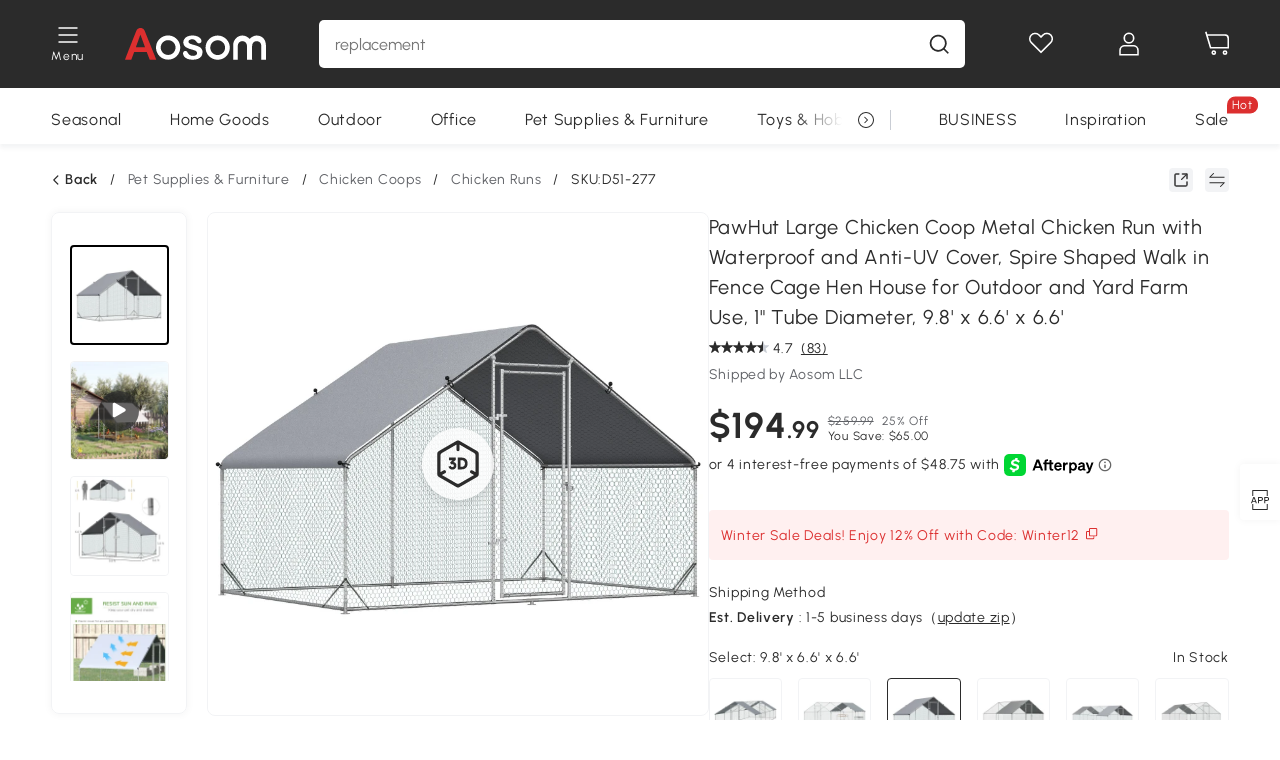

--- FILE ---
content_type: text/javascript;charset=UTF-8
request_url: https://t.www.aosom.com/block/template/siteConfig
body_size: 23250
content:
window.siteConfig = {"pointConfig":{"deductionPercent":30,"exchangePercent":100,"deductionLimit":1000,"achievePercent":1,"cacheTime":600},"code":"US","appClubPointEnable":0,"maxCartNum":30,"highStockQtyShowToB":999,"passwordComplexity":"","freeUserSwitch":0,"clubWelfareEnable":0,"clubEnable":0,"appClubEnable":0,"defaultCurrency":"USD","complexLangList":[],"openEnncryption":true,"appClubOnWeb":0,"smsVcodeTime":[{"eventType":0,"smsVcodeTime":10,"name":null},{"eventType":106,"smsVcodeTime":10,"name":"重置密码"},{"eventType":108,"smsVcodeTime":null,"name":"注册成功"},{"eventType":109,"smsVcodeTime":10,"name":"修改邮箱"},{"eventType":116,"smsVcodeTime":null,"name":"后台重置密码"},{"eventType":117,"smsVcodeTime":null,"name":"注册-邮箱验证"},{"eventType":118,"smsVcodeTime":null,"name":"不安全-邮箱验证"},{"eventType":160,"smsVcodeTime":0,"name":"订阅成功"},{"eventType":161,"smsVcodeTime":null,"name":"取消订阅成功"},{"eventType":163,"smsVcodeTime":10,"name":"取消订阅验证码"},{"eventType":175,"smsVcodeTime":null,"name":"升级成B2B账号"},{"eventType":178,"smsVcodeTime":null,"name":"调查问卷-下单成功-优惠券通知"},{"eventType":182,"smsVcodeTime":null,"name":"批发商零售账号类型选择通知"},{"eventType":185,"smsVcodeTime":null,"name":"新版无密码登录-邮箱验证"},{"eventType":186,"smsVcodeTime":null,"name":"账户删除-邮箱验证"},{"eventType":192,"smsVcodeTime":0,"name":"短信订阅验证码"},{"eventType":302,"smsVcodeTime":null,"name":"订单确认"},{"eventType":303,"smsVcodeTime":null,"name":"订单发货"},{"eventType":305,"smsVcodeTime":null,"name":"用户取消订单通知客服"},{"eventType":312,"smsVcodeTime":null,"name":"邀评"},{"eventType":319,"smsVcodeTime":null,"name":"GoogleMap邀评"},{"eventType":320,"smsVcodeTime":null,"name":"BBB 邀评"},{"eventType":329,"smsVcodeTime":null,"name":"预售商品订单确认"},{"eventType":331,"smsVcodeTime":null,"name":"高质量邀评"},{"eventType":332,"smsVcodeTime":null,"name":"B2B批量下单订单确认"},{"eventType":333,"smsVcodeTime":null,"name":"B2B批量下单发货确认"},{"eventType":607,"smsVcodeTime":null,"name":"Aosom.com Customer Satisfaction Survey"},{"eventType":903,"smsVcodeTime":null,"name":"批发商表单客户"},{"eventType":904,"smsVcodeTime":null,"name":"联系我们-客户"},{"eventType":905,"smsVcodeTime":null,"name":"网红表单"},{"eventType":910,"smsVcodeTime":null,"name":"联系我们发至客服"},{"eventType":911,"smsVcodeTime":null,"name":"批发商表单客服"},{"eventType":912,"smsVcodeTime":null,"name":"网红表单客服"},{"eventType":915,"smsVcodeTime":null,"name":"保价申请表单客服"},{"eventType":916,"smsVcodeTime":null,"name":"保价申请顾客邮件模板"},{"eventType":919,"smsVcodeTime":null,"name":"准时交货保证申请-客服"},{"eventType":920,"smsVcodeTime":null,"name":"准时交货保证申请-客户"},{"eventType":921,"smsVcodeTime":null,"name":"客户投诉表单-客户邮件"},{"eventType":922,"smsVcodeTime":null,"name":"客户投诉表单-客服邮件"},{"eventType":925,"smsVcodeTime":null,"name":"赞助邮件-客服"},{"eventType":1205,"smsVcodeTime":null,"name":"订阅"},{"eventType":1801,"smsVcodeTime":null,"name":"到货通知"},{"eventType":1802,"smsVcodeTime":null,"name":"秒杀通知"},{"eventType":1803,"smsVcodeTime":null,"name":"订阅秒杀通知"},{"eventType":2001,"smsVcodeTime":null,"name":"智能客服"},{"eventType":2002,"smsVcodeTime":null,"name":"管理员重置账号密码"},{"eventType":2101,"smsVcodeTime":null,"name":"售后退款成功"},{"eventType":2402,"smsVcodeTime":null,"name":"放弃购物车"},{"eventType":2411,"smsVcodeTime":0,"name":"代金券即将过期提醒"},{"eventType":2415,"smsVcodeTime":null,"name":"积分过期提醒"},{"eventType":4005,"smsVcodeTime":null,"name":"CDP的促新下单"},{"eventType":4006,"smsVcodeTime":null,"name":"CDP的促老下单"},{"eventType":4007,"smsVcodeTime":null,"name":"CDP的高净值用户营销"},{"eventType":4008,"smsVcodeTime":null,"name":"CDP的中价值用户营销"},{"eventType":4009,"smsVcodeTime":null,"name":"CDP的较高价值用户营销"},{"eventType":4010,"smsVcodeTime":null,"name":"CDP的放弃购物车"},{"eventType":4011,"smsVcodeTime":null,"name":"CDP的积分提醒"},{"eventType":4012,"smsVcodeTime":null,"name":"CDP的注册纪念"},{"eventType":4013,"smsVcodeTime":null,"name":"CDP的生日问候"},{"eventType":4014,"smsVcodeTime":null,"name":"CDP的推荐激励"},{"eventType":4015,"smsVcodeTime":null,"name":"CDP的心愿单转化激励"},{"eventType":4016,"smsVcodeTime":null,"name":"CDP的FAQ邀请"},{"eventType":4017,"smsVcodeTime":null,"name":"CDP的购物召回"},{"eventType":4020,"smsVcodeTime":null,"name":"CDP的沉睡用户唤醒（大流量商品推荐）"},{"eventType":4021,"smsVcodeTime":null,"name":"CDP的导入期用户促转化（浏览商品推荐）"},{"eventType":4026,"smsVcodeTime":null,"name":"CDP的推荐激励"},{"eventType":4027,"smsVcodeTime":null,"name":"CDP的推荐激励"},{"eventType":4028,"smsVcodeTime":null,"name":"CDP的90天复购Bestseller推荐"},{"eventType":4030,"smsVcodeTime":null,"name":"CDP的促销活动推荐"},{"eventType":4039,"smsVcodeTime":null,"name":"CDP的促销活动推荐1"},{"eventType":4040,"smsVcodeTime":null,"name":"CDP的促销活动推荐2"},{"eventType":4041,"smsVcodeTime":null,"name":"CDP的促销活动推荐3"},{"eventType":4042,"smsVcodeTime":null,"name":"CDP的促销活动推荐4"},{"eventType":4043,"smsVcodeTime":null,"name":"CDP的放弃购物车-24h"},{"eventType":4044,"smsVcodeTime":null,"name":"CDP的放弃购物车-48h"},{"eventType":4045,"smsVcodeTime":null,"name":"CDP的心愿单转化激励-24h"},{"eventType":4046,"smsVcodeTime":null,"name":"CDP的心愿单转化激励-48h"},{"eventType":4047,"smsVcodeTime":null,"name":"CDP的立购弃购"},{"eventType":4048,"smsVcodeTime":null,"name":"CDP的立购弃购-24h"},{"eventType":4049,"smsVcodeTime":null,"name":"CDP的立购弃购-48h"},{"eventType":4050,"smsVcodeTime":null,"name":"CDP的放弃支付"},{"eventType":4051,"smsVcodeTime":null,"name":"CDP的仅浏览商详页"},{"eventType":4052,"smsVcodeTime":null,"name":"CDP的仅浏览首页"},{"eventType":4053,"smsVcodeTime":null,"name":"CDP的仅浏览一级类目页"},{"eventType":4054,"smsVcodeTime":null,"name":"CDP的仅浏览二级类目页"},{"eventType":4055,"smsVcodeTime":null,"name":"CDP的仅浏览三级类目页"},{"eventType":4056,"smsVcodeTime":null,"name":"CDP的90天复购high-AOV&no-promo_level2"},{"eventType":4057,"smsVcodeTime":null,"name":"CDP的90天复购high-AOV&no-promo_level3"},{"eventType":4058,"smsVcodeTime":null,"name":"CDP的90天复购medium-AOV&no-promo_level2"},{"eventType":4059,"smsVcodeTime":null,"name":"CDP的90天复购medium-AOV&no-promo_level3"},{"eventType":4060,"smsVcodeTime":null,"name":"CDP的90天复购low-AOV&no-promo_level2"},{"eventType":4061,"smsVcodeTime":null,"name":"CDP的90天复购low-AOV&no-promo_level3"},{"eventType":4062,"smsVcodeTime":null,"name":"CDP的90天复购high-AOV&with-promo_level2"},{"eventType":4063,"smsVcodeTime":null,"name":"CDP的90天复购high-AOV&with-promo_level3"},{"eventType":4064,"smsVcodeTime":null,"name":"CDP的90天复购medium-AOV&with-promo_level2"},{"eventType":4065,"smsVcodeTime":null,"name":"CDP的90天复购medium-AOV&with-promo_level3"},{"eventType":4066,"smsVcodeTime":null,"name":"CDP的90天复购low-AOV&with-promo_level2"},{"eventType":4067,"smsVcodeTime":null,"name":"CDP的90天复购low-AOV&with-promo_level3"},{"eventType":4068,"smsVcodeTime":null,"name":"CDP的1年老用户召回high-AOV&no-promo_level2"},{"eventType":4069,"smsVcodeTime":null,"name":"CDP的1年老用户召回high-AOV&no-promo_level3"},{"eventType":4070,"smsVcodeTime":null,"name":"CDP的1年老用户召回medium-AOV&no-promo_level2"},{"eventType":4071,"smsVcodeTime":null,"name":"CDP的1年老用户召回medium-AOV&no-promo_level3"},{"eventType":4072,"smsVcodeTime":null,"name":"CDP的1年老用户召回low-AOV&no-promo_level2"},{"eventType":4073,"smsVcodeTime":null,"name":"CDP的1年老用户召回low-AOV&no-promo_level3"},{"eventType":4074,"smsVcodeTime":null,"name":"CDP的1年老用户召回high-AOV&with-promo_level2"},{"eventType":4075,"smsVcodeTime":null,"name":"CDP的1年老用户召回high-AOV&with-promo_level3"},{"eventType":4076,"smsVcodeTime":null,"name":"CDP的1年老用户召回medium-AOV&with-promo_level2"},{"eventType":4077,"smsVcodeTime":null,"name":"CDP的1年老用户召回medium-AOV&with-promo_level3"},{"eventType":4078,"smsVcodeTime":null,"name":"CDP的1年老用户召回low-AOV&with-promo_level2"},{"eventType":4079,"smsVcodeTime":null,"name":"CDP的1年老用户召回low-AOV&with-promo_level3"},{"eventType":4080,"smsVcodeTime":null,"name":"CDP的2年老用户召回high-AOV&no-promo_level2"},{"eventType":4081,"smsVcodeTime":null,"name":"CDP的2年老用户召回high-AOV&no-promo_level3"},{"eventType":4082,"smsVcodeTime":null,"name":"CDP的2年老用户召回medium-AOV&no-promo_level2"},{"eventType":4083,"smsVcodeTime":null,"name":"CDP的2年老用户召回medium-AOV&no-promo_level3"},{"eventType":4084,"smsVcodeTime":null,"name":"CDP的2年老用户召回low-AOV&no-promo_level2"},{"eventType":4085,"smsVcodeTime":null,"name":"CDP的2年老用户召回low-AOV&no-promo_level3"},{"eventType":4086,"smsVcodeTime":null,"name":"CDP的2年老用户召回high-AOV&with-promo_level2"},{"eventType":4087,"smsVcodeTime":null,"name":"CDP的2年老用户召回high-AOV&with-promo_level3"},{"eventType":4088,"smsVcodeTime":null,"name":"CDP的2年老用户召回medium-AOV&with-promo_level2"},{"eventType":4089,"smsVcodeTime":null,"name":"CDP的2年老用户召回medium-AOV&with-promo_level3"},{"eventType":4090,"smsVcodeTime":null,"name":"CDP的2年老用户召回low-AOV&with-promo_level2"},{"eventType":4091,"smsVcodeTime":null,"name":"CDP的2年老用户召回low-AOV&with-promo_level3"},{"eventType":4092,"smsVcodeTime":null,"name":"CDP的注册周年纪念有购物历史_level2"},{"eventType":4093,"smsVcodeTime":null,"name":"CDP的注册周年纪念有购物历史level3"},{"eventType":4094,"smsVcodeTime":null,"name":"CDP的注册周年纪念无购物历史_level2"},{"eventType":4095,"smsVcodeTime":null,"name":"CDP的注册周年纪念无购物历史_level3"},{"eventType":4200,"smsVcodeTime":null,"name":"CDP的180天复购high-AOV&no-promo_level2"},{"eventType":4201,"smsVcodeTime":null,"name":"CDP的180天复购high-AOV&no-promo_level3"},{"eventType":4202,"smsVcodeTime":null,"name":"CDP的180天复购medium-AOV&no-promo_level2"},{"eventType":4203,"smsVcodeTime":null,"name":"CDP的180天复购medium-AOV&no-promo_level3"},{"eventType":4204,"smsVcodeTime":null,"name":"CDP的180天复购low-AOV&no-promo_level2"},{"eventType":4205,"smsVcodeTime":null,"name":"CDP的180天复购low-AOV&no-promo_level3"},{"eventType":4206,"smsVcodeTime":null,"name":"CDP的180天复购high-AOV&with-promo_level2"},{"eventType":4207,"smsVcodeTime":null,"name":"CDP的180天复购high-AOV&with-promo_level3"},{"eventType":4208,"smsVcodeTime":null,"name":"CDP的180天复购medium-AOV&with-promo_level2"},{"eventType":4209,"smsVcodeTime":null,"name":"CDP的180天复购medium-AOV&with-promo_level3"},{"eventType":4210,"smsVcodeTime":null,"name":"CDP的180天复购low-AOV&with-promo_level2"},{"eventType":4211,"smsVcodeTime":null,"name":"CDP的180天复购low-AOV&with-promo_level3"},{"eventType":4212,"smsVcodeTime":null,"name":"CDP的日常营销推送1"},{"eventType":4213,"smsVcodeTime":null,"name":"CDP的日常营销推送2"},{"eventType":4214,"smsVcodeTime":null,"name":"CDP的日常营销推送3"},{"eventType":4215,"smsVcodeTime":null,"name":"CDP的日常营销推送4"},{"eventType":4216,"smsVcodeTime":null,"name":"90天复购促销不敏感高AOV-Home"},{"eventType":4217,"smsVcodeTime":null,"name":"90天复购促销不敏感中AOV-Home"},{"eventType":4218,"smsVcodeTime":null,"name":"90天复购促销不敏感低AOV-Home"},{"eventType":4219,"smsVcodeTime":null,"name":"90天复购促销敏感高AOV-Home"},{"eventType":4220,"smsVcodeTime":null,"name":"90天复购促销敏感中AOV-Home"},{"eventType":4221,"smsVcodeTime":null,"name":"90天复购促销敏感低AOV-Home"},{"eventType":4222,"smsVcodeTime":null,"name":"90天复购促销不敏感高AOV-patio"},{"eventType":4223,"smsVcodeTime":null,"name":"90天复购促销不敏感中AOV-patio"},{"eventType":4224,"smsVcodeTime":null,"name":"90天复购促销不敏感低AOV-patio"},{"eventType":4225,"smsVcodeTime":null,"name":"90天复购促销敏感高AOV-patio"},{"eventType":4226,"smsVcodeTime":null,"name":"90天复购促销敏感中AOV-patio"},{"eventType":4227,"smsVcodeTime":null,"name":"90天复购促销敏感低AOV-patio"},{"eventType":4228,"smsVcodeTime":null,"name":"90天复购促销不敏感高AOV-garden"},{"eventType":4229,"smsVcodeTime":null,"name":"90天复购促销不敏感中AOV-garden"},{"eventType":4230,"smsVcodeTime":null,"name":"90天复购促销不敏感低AOV-garden"},{"eventType":4231,"smsVcodeTime":null,"name":"90天复购促销敏感高AOV-garden"},{"eventType":4232,"smsVcodeTime":null,"name":"90天复购促销敏感中AOV-garden"},{"eventType":4233,"smsVcodeTime":null,"name":"90天复购促销敏感低AOV-garden"},{"eventType":4234,"smsVcodeTime":null,"name":"90天复购促销不敏感高AOV-office"},{"eventType":4235,"smsVcodeTime":null,"name":"90天复购促销不敏感中AOV-office"},{"eventType":4236,"smsVcodeTime":null,"name":"90天复购促销不敏感低AOV-office"},{"eventType":4237,"smsVcodeTime":null,"name":"90天复购促销敏感高AOV-office"},{"eventType":4238,"smsVcodeTime":null,"name":"90天复购促销敏感中AOV-office"},{"eventType":4239,"smsVcodeTime":null,"name":"90天复购促销敏感低AOV-office"},{"eventType":4240,"smsVcodeTime":null,"name":"90天复购促销不敏感高AOV-sport"},{"eventType":4241,"smsVcodeTime":null,"name":"90天复购促销不敏感中AOV-sport"},{"eventType":4242,"smsVcodeTime":null,"name":"90天复购促销不敏感低AOV-sport"},{"eventType":4243,"smsVcodeTime":null,"name":"90天复购促销敏感高AOV-sport"},{"eventType":4244,"smsVcodeTime":null,"name":"90天复购促销敏感中AOV-sport"},{"eventType":4245,"smsVcodeTime":null,"name":"90天复购促销敏感低AOV-sport"},{"eventType":4246,"smsVcodeTime":null,"name":"90天复购促销不敏感高AOV-toy"},{"eventType":4247,"smsVcodeTime":null,"name":"90天复购促销不敏感中AOV-toy"},{"eventType":4248,"smsVcodeTime":null,"name":"90天复购促销不敏感低AOV-toy"},{"eventType":4249,"smsVcodeTime":null,"name":"90天复购促销敏感高AOV-toy"},{"eventType":4250,"smsVcodeTime":null,"name":"90天复购促销敏感中AOV-toy"},{"eventType":4251,"smsVcodeTime":null,"name":"90天复购促销敏感低AOV-toy"},{"eventType":4252,"smsVcodeTime":null,"name":"90天复购促销不敏感高AOV-pet-dog"},{"eventType":4253,"smsVcodeTime":null,"name":"90天复购促销不敏感中AOV-pet-dog"},{"eventType":4254,"smsVcodeTime":null,"name":"90天复购促销不敏感低AOV-pet-dog"},{"eventType":4255,"smsVcodeTime":null,"name":"90天复购促销敏感高AOV-pet-dog"},{"eventType":4256,"smsVcodeTime":null,"name":"90天复购促销敏感中AOV-pet-dog"},{"eventType":4257,"smsVcodeTime":null,"name":"90天复购促销敏感低AOV-pet-dog"},{"eventType":4258,"smsVcodeTime":null,"name":"90天复购促销不敏感高AOV-pet-cat"},{"eventType":4259,"smsVcodeTime":null,"name":"90天复购促销不敏感中AOV-pet-cat"},{"eventType":4260,"smsVcodeTime":null,"name":"90天复购促销不敏感低AOV-pet-cat"},{"eventType":4261,"smsVcodeTime":null,"name":"90天复购促销敏感高AOV-pet-cat"},{"eventType":4262,"smsVcodeTime":null,"name":"90天复购促销敏感中AOV-pet-cat"},{"eventType":4263,"smsVcodeTime":null,"name":"90天复购促销敏感低AOV-pet-cat"},{"eventType":4264,"smsVcodeTime":null,"name":"90天复购促销不敏感高AOV-pet-other"},{"eventType":4265,"smsVcodeTime":null,"name":"90天复购促销不敏感中AOV-pet-other"},{"eventType":4266,"smsVcodeTime":null,"name":"90天复购促销不敏感低AOV-pet-other"},{"eventType":4267,"smsVcodeTime":null,"name":"90天复购促销敏感高AOV-pet-other"},{"eventType":4268,"smsVcodeTime":null,"name":"90天复购促销敏感中AOV-pet-other"},{"eventType":4269,"smsVcodeTime":null,"name":"90天复购促销敏感低AOV-pet-other"},{"eventType":6901,"smsVcodeTime":null,"name":"商品FAQ"},{"eventType":9314,"smsVcodeTime":null,"name":"评论奖励通知"},{"eventType":9318,"smsVcodeTime":null,"name":"留评感谢邮件(视频)"},{"eventType":9598,"smsVcodeTime":0,"name":"包裹到货通知（邮件）"},{"eventType":9599,"smsVcodeTime":10,"name":"包裹到货通知（短信）"},{"eventType":9701,"smsVcodeTime":null,"name":"售后申请成功"},{"eventType":9702,"smsVcodeTime":null,"name":"售后给客服Get Help邮件"},{"eventType":9703,"smsVcodeTime":null,"name":"售后给客户Get Help邮件"},{"eventType":9706,"smsVcodeTime":null,"name":"售后get help 客服-退货"},{"eventType":9707,"smsVcodeTime":null,"name":"售后get help 客服-取消"},{"eventType":9710,"smsVcodeTime":null,"name":"售后-同意退货请求"},{"eventType":9711,"smsVcodeTime":null,"name":"售后-被关闭"},{"eventType":9712,"smsVcodeTime":null,"name":"售后退款成功"},{"eventType":10004,"smsVcodeTime":null,"name":"拉新发给所有填的邮箱"},{"eventType":10005,"smsVcodeTime":null,"name":"拉新发给拉新客户"},{"eventType":10006,"smsVcodeTime":null,"name":"拉新成功发给被拉新客户"},{"eventType":100101,"smsVcodeTime":null,"name":"会员欢迎"},{"eventType":100104,"smsVcodeTime":null,"name":"会员券快过期"},{"eventType":100105,"smsVcodeTime":null,"name":"会员升级"},{"eventType":100150,"smsVcodeTime":null,"name":"App付费会员开通成功"},{"eventType":100151,"smsVcodeTime":null,"name":"App付费会员续费成功"},{"eventType":100153,"smsVcodeTime":null,"name":"App付费会员退出成功"},{"eventType":100154,"smsVcodeTime":null,"name":"App付费会员续费提醒"},{"eventType":100155,"smsVcodeTime":null,"name":"App付费会员到期提醒"},{"eventType":100302,"smsVcodeTime":null,"name":"接蛋"},{"eventType":100305,"smsVcodeTime":null,"name":"大转盘"},{"eventType":100403,"smsVcodeTime":null,"name":"调查问卷完成"},{"eventType":100501,"smsVcodeTime":null,"name":"AosomDay时间胶囊留言"},{"eventType":101058,"smsVcodeTime":null,"name":"180天复购促销不敏感高AOV-Home"},{"eventType":101059,"smsVcodeTime":null,"name":"180天复购促销不敏感中AOV-Home"},{"eventType":101060,"smsVcodeTime":null,"name":"180天复购促销不敏感低AOV-Home"},{"eventType":101061,"smsVcodeTime":null,"name":"180天复购促销敏感高AOV-Home"},{"eventType":101062,"smsVcodeTime":null,"name":"180天复购促销敏感中AOV-Home"},{"eventType":101063,"smsVcodeTime":null,"name":"180天复购促销敏感低AOV-Home"},{"eventType":101064,"smsVcodeTime":null,"name":"180天复购促销不敏感高AOV-patio"},{"eventType":101065,"smsVcodeTime":null,"name":"180天复购促销不敏感中AOV-patio"},{"eventType":101066,"smsVcodeTime":null,"name":"180天复购促销不敏感低AOV-patio"},{"eventType":101067,"smsVcodeTime":null,"name":"180天复购促销敏感高AOV-patio"},{"eventType":101068,"smsVcodeTime":null,"name":"180天复购促销敏感中AOV-patio"},{"eventType":101069,"smsVcodeTime":null,"name":"180天复购促销敏感低AOV-patio"},{"eventType":101070,"smsVcodeTime":null,"name":"180天复购促销不敏感高AOV-garden"},{"eventType":101071,"smsVcodeTime":null,"name":"180天复购促销不敏感中AOV-garden"},{"eventType":101072,"smsVcodeTime":null,"name":"180天复购促销不敏感低AOV-garden"},{"eventType":101073,"smsVcodeTime":null,"name":"180天复购促销敏感高AOV-garden"},{"eventType":101074,"smsVcodeTime":null,"name":"180天复购促销敏感中AOV-garden"},{"eventType":101075,"smsVcodeTime":null,"name":"180天复购促销敏感低AOV-garden"},{"eventType":101076,"smsVcodeTime":null,"name":"180天复购促销不敏感高AOV-office"},{"eventType":101077,"smsVcodeTime":null,"name":"180天复购促销不敏感中AOV-office"},{"eventType":101078,"smsVcodeTime":null,"name":"180天复购促销不敏感低AOV-office"},{"eventType":101079,"smsVcodeTime":null,"name":"180天复购促销敏感高AOV-office"},{"eventType":101080,"smsVcodeTime":null,"name":"180天复购促销敏感中AOV-office"},{"eventType":101081,"smsVcodeTime":null,"name":"180天复购促销敏感低AOV-office"},{"eventType":101082,"smsVcodeTime":null,"name":"180天复购促销不敏感高AOV-sport"},{"eventType":101083,"smsVcodeTime":null,"name":"180天复购促销不敏感中AOV-sport"},{"eventType":101084,"smsVcodeTime":null,"name":"180天复购促销不敏感低AOV-sport"},{"eventType":101085,"smsVcodeTime":null,"name":"180天复购促销敏感高AOV-sport"},{"eventType":101086,"smsVcodeTime":null,"name":"180天复购促销敏感中AOV-sport"},{"eventType":101087,"smsVcodeTime":null,"name":"180天复购促销敏感低AOV-sport"},{"eventType":101088,"smsVcodeTime":null,"name":"180天复购促销不敏感高AOV-toy"},{"eventType":101089,"smsVcodeTime":null,"name":"180天复购促销不敏感中AOV-toy"},{"eventType":101090,"smsVcodeTime":null,"name":"180天复购促销不敏感低AOV-toy"},{"eventType":101091,"smsVcodeTime":null,"name":"180天复购促销敏感高AOV-toy"},{"eventType":101092,"smsVcodeTime":null,"name":"180天复购促销敏感中AOV-toy"},{"eventType":101093,"smsVcodeTime":null,"name":"180天复购促销敏感低AOV-toy"},{"eventType":101094,"smsVcodeTime":null,"name":"180天复购促销不敏感高AOV-pet-dog"},{"eventType":101095,"smsVcodeTime":null,"name":"180天复购促销不敏感中AOV-pet-dog"},{"eventType":101096,"smsVcodeTime":null,"name":"180天复购促销不敏感低AOV-pet-dog"},{"eventType":101097,"smsVcodeTime":null,"name":"180天复购促销敏感高AOV-pet-dog"},{"eventType":101098,"smsVcodeTime":null,"name":"180天复购促销敏感中AOV-pet-dog"},{"eventType":101099,"smsVcodeTime":null,"name":"180天复购促销敏感低AOV-pet-dog"},{"eventType":101100,"smsVcodeTime":null,"name":"180天复购促销不敏感高AOV-pet-cat"},{"eventType":101101,"smsVcodeTime":null,"name":"180天复购促销不敏感中AOV-pet-cat"},{"eventType":101102,"smsVcodeTime":null,"name":"180天复购促销不敏感低AOV-pet-cat"},{"eventType":101103,"smsVcodeTime":null,"name":"180天复购促销敏感高AOV-pet-cat"},{"eventType":101104,"smsVcodeTime":null,"name":"180天复购促销敏感中AOV-pet-cat"},{"eventType":101105,"smsVcodeTime":null,"name":"180天复购促销敏感低AOV-pet-cat"},{"eventType":101106,"smsVcodeTime":null,"name":"180天复购促销不敏感高AOV-pet-other"},{"eventType":101107,"smsVcodeTime":null,"name":"180天复购促销不敏感中AOV-pet-other"},{"eventType":101108,"smsVcodeTime":null,"name":"180天复购促销不敏感低AOV-pet-other"},{"eventType":101109,"smsVcodeTime":null,"name":"180天复购促销敏感高AOV-pet-other"},{"eventType":101110,"smsVcodeTime":null,"name":"180天复购促销敏感中AOV-pet-other"},{"eventType":101111,"smsVcodeTime":null,"name":"180天复购促销敏感低AOV-pet-other"},{"eventType":101112,"smsVcodeTime":null,"name":"365天复购促销不敏感高AOV-Home"},{"eventType":101113,"smsVcodeTime":null,"name":"365天复购促销不敏感中AOV-Home"},{"eventType":101114,"smsVcodeTime":null,"name":"365天复购促销不敏感低AOV-Home"},{"eventType":101115,"smsVcodeTime":null,"name":"365天复购促销敏感高AOV-Home"},{"eventType":101116,"smsVcodeTime":null,"name":"365天复购促销敏感中AOV-Home"},{"eventType":101117,"smsVcodeTime":null,"name":"365天复购促销敏感低AOV-Home"},{"eventType":101118,"smsVcodeTime":null,"name":"365天复购促销不敏感高AOV-patio"},{"eventType":101119,"smsVcodeTime":null,"name":"365天复购促销不敏感中AOV-patio"},{"eventType":101120,"smsVcodeTime":null,"name":"365天复购促销不敏感低AOV-patio"},{"eventType":101121,"smsVcodeTime":null,"name":"365天复购促销敏感高AOV-patio"},{"eventType":101122,"smsVcodeTime":null,"name":"365天复购促销敏感中AOV-patio"},{"eventType":101123,"smsVcodeTime":null,"name":"365天复购促销敏感低AOV-patio"},{"eventType":101124,"smsVcodeTime":null,"name":"365天复购促销不敏感高AOV-garden"},{"eventType":101125,"smsVcodeTime":null,"name":"365天复购促销不敏感中AOV-garden"},{"eventType":101126,"smsVcodeTime":null,"name":"365天复购促销不敏感低AOV-garden"},{"eventType":101127,"smsVcodeTime":null,"name":"365天复购促销敏感高AOV-garden"},{"eventType":101128,"smsVcodeTime":null,"name":"365天复购促销敏感中AOV-garden"},{"eventType":101129,"smsVcodeTime":null,"name":"365天复购促销敏感低AOV-garden"},{"eventType":101130,"smsVcodeTime":null,"name":"365天复购促销不敏感高AOV-office"},{"eventType":101131,"smsVcodeTime":null,"name":"365天复购促销不敏感中AOV-office"},{"eventType":101132,"smsVcodeTime":null,"name":"365天复购促销不敏感低AOV-office"},{"eventType":101133,"smsVcodeTime":null,"name":"365天复购促销敏感高AOV-office"},{"eventType":101134,"smsVcodeTime":null,"name":"365天复购促销敏感中AOV-office"},{"eventType":101135,"smsVcodeTime":null,"name":"365天复购促销敏感低AOV-office"},{"eventType":101136,"smsVcodeTime":null,"name":"365天复购促销不敏感高AOV-sport"},{"eventType":101137,"smsVcodeTime":null,"name":"365天复购促销不敏感中AOV-sport"},{"eventType":101138,"smsVcodeTime":null,"name":"365天复购促销不敏感低AOV-sport"},{"eventType":101139,"smsVcodeTime":null,"name":"365天复购促销敏感高AOV-sport"},{"eventType":101140,"smsVcodeTime":null,"name":"365天复购促销敏感中AOV-sport"},{"eventType":101141,"smsVcodeTime":null,"name":"365天复购促销敏感低AOV-sport"},{"eventType":101142,"smsVcodeTime":null,"name":"365天复购促销不敏感高AOV-toy"},{"eventType":101143,"smsVcodeTime":null,"name":"365天复购促销不敏感中AOV-toy"},{"eventType":101144,"smsVcodeTime":null,"name":"365天复购促销不敏感低AOV-toy"},{"eventType":101145,"smsVcodeTime":null,"name":"365天复购促销敏感高AOV-toy"},{"eventType":101146,"smsVcodeTime":null,"name":"365天复购促销敏感中AOV-toy"},{"eventType":101147,"smsVcodeTime":null,"name":"365天复购促销敏感低AOV-toy"},{"eventType":101148,"smsVcodeTime":null,"name":"365天复购促销不敏感高AOV-pet-dog"},{"eventType":101149,"smsVcodeTime":null,"name":"365天复购促销不敏感中AOV-pet-dog"},{"eventType":101150,"smsVcodeTime":null,"name":"365天复购促销不敏感低AOV-pet-dog"},{"eventType":101151,"smsVcodeTime":null,"name":"365天复购促销敏感高AOV-pet-dog"},{"eventType":101152,"smsVcodeTime":null,"name":"365天复购促销敏感中AOV-pet-dog"},{"eventType":101153,"smsVcodeTime":null,"name":"365天复购促销敏感低AOV-pet-dog"},{"eventType":101154,"smsVcodeTime":null,"name":"365天复购促销不敏感高AOV-pet-cat"},{"eventType":101155,"smsVcodeTime":null,"name":"365天复购促销不敏感中AOV-pet-cat"},{"eventType":101156,"smsVcodeTime":null,"name":"365天复购促销不敏感低AOV-pet-cat"},{"eventType":101157,"smsVcodeTime":null,"name":"365天复购促销敏感高AOV-pet-cat"},{"eventType":101158,"smsVcodeTime":null,"name":"365天复购促销敏感中AOV-pet-cat"},{"eventType":101159,"smsVcodeTime":null,"name":"365天复购促销敏感低AOV-pet-cat"},{"eventType":101160,"smsVcodeTime":null,"name":"365天复购促销不敏感高AOV-pet-other"},{"eventType":101161,"smsVcodeTime":null,"name":"365天复购促销不敏感中AOV-pet-other"},{"eventType":101162,"smsVcodeTime":null,"name":"365天复购促销不敏感低AOV-pet-other"},{"eventType":101163,"smsVcodeTime":null,"name":"365天复购促销敏感高AOV-pet-other"},{"eventType":101164,"smsVcodeTime":null,"name":"365天复购促销敏感中AOV-pet-other"},{"eventType":101165,"smsVcodeTime":null,"name":"365天复购促销敏感低AOV-pet-other"},{"eventType":101166,"smsVcodeTime":null,"name":"2年复购促销不敏感高AOV-Home"},{"eventType":101167,"smsVcodeTime":null,"name":"2年复购促销不敏感中AOV-Home"},{"eventType":101168,"smsVcodeTime":null,"name":"2年复购促销不敏感低AOV-Home"},{"eventType":101169,"smsVcodeTime":null,"name":"2年复购促销敏感高AOV-Home"},{"eventType":101170,"smsVcodeTime":null,"name":"2年复购促销敏感中AOV-Home"},{"eventType":101171,"smsVcodeTime":null,"name":"2年复购促销敏感低AOV-Home"},{"eventType":101172,"smsVcodeTime":null,"name":"2年复购促销不敏感高AOV-patio"},{"eventType":101173,"smsVcodeTime":null,"name":"2年复购促销不敏感中AOV-patio"},{"eventType":101174,"smsVcodeTime":null,"name":"2年复购促销不敏感低AOV-patio"},{"eventType":101175,"smsVcodeTime":null,"name":"2年复购促销敏感高AOV-patio"},{"eventType":101176,"smsVcodeTime":null,"name":"2年复购促销敏感中AOV-patio"},{"eventType":101177,"smsVcodeTime":null,"name":"2年复购促销敏感低AOV-patio"},{"eventType":101178,"smsVcodeTime":null,"name":"2年复购促销不敏感高AOV-garden"},{"eventType":101179,"smsVcodeTime":null,"name":"2年复购促销不敏感中AOV-garden"},{"eventType":101180,"smsVcodeTime":null,"name":"2年复购促销不敏感低AOV-garden"},{"eventType":101181,"smsVcodeTime":null,"name":"2年复购促销敏感高AOV-garden"},{"eventType":101182,"smsVcodeTime":null,"name":"2年复购促销敏感中AOV-garden"},{"eventType":101183,"smsVcodeTime":null,"name":"2年复购促销敏感低AOV-garden"},{"eventType":101184,"smsVcodeTime":null,"name":"2年复购促销不敏感高AOV-office"},{"eventType":101185,"smsVcodeTime":null,"name":"2年复购促销不敏感中AOV-office"},{"eventType":101186,"smsVcodeTime":null,"name":"2年复购促销不敏感低AOV-office"},{"eventType":101187,"smsVcodeTime":null,"name":"2年复购促销敏感高AOV-office"},{"eventType":101188,"smsVcodeTime":null,"name":"2年复购促销敏感中AOV-office"},{"eventType":101189,"smsVcodeTime":null,"name":"2年复购促销敏感低AOV-office"},{"eventType":101190,"smsVcodeTime":null,"name":"2年复购促销不敏感高AOV-sport"},{"eventType":101191,"smsVcodeTime":null,"name":"2年复购促销不敏感中AOV-sport"},{"eventType":101192,"smsVcodeTime":null,"name":"2年复购促销不敏感低AOV-sport"},{"eventType":101193,"smsVcodeTime":null,"name":"2年复购促销敏感高AOV-sport"},{"eventType":101194,"smsVcodeTime":null,"name":"2年复购促销敏感中AOV-sport"},{"eventType":101195,"smsVcodeTime":null,"name":"2年复购促销敏感低AOV-sport"},{"eventType":101196,"smsVcodeTime":null,"name":"2年复购促销不敏感高AOV-toy"},{"eventType":101197,"smsVcodeTime":null,"name":"2年复购促销不敏感中AOV-toy"},{"eventType":101198,"smsVcodeTime":null,"name":"2年复购促销不敏感低AOV-toy"},{"eventType":101199,"smsVcodeTime":null,"name":"2年复购促销敏感高AOV-toy"},{"eventType":101200,"smsVcodeTime":null,"name":"2年复购促销敏感中AOV-toy"},{"eventType":101201,"smsVcodeTime":null,"name":"2年复购促销敏感低AOV-toy"},{"eventType":101202,"smsVcodeTime":null,"name":"2年复购促销不敏感高AOV-pet-dog"},{"eventType":101203,"smsVcodeTime":null,"name":"2年复购促销不敏感中AOV-pet-dog"},{"eventType":101204,"smsVcodeTime":null,"name":"2年复购促销不敏感低AOV-pet-dog"},{"eventType":101205,"smsVcodeTime":null,"name":"2年复购促销敏感高AOV-pet-dog"},{"eventType":101206,"smsVcodeTime":null,"name":"2年复购促销敏感中AOV-pet-dog"},{"eventType":101207,"smsVcodeTime":null,"name":"2年复购促销敏感低AOV-pet-dog"},{"eventType":101208,"smsVcodeTime":null,"name":"2年复购促销不敏感高AOV-pet-cat"},{"eventType":101209,"smsVcodeTime":null,"name":"2年复购促销不敏感中AOV-pet-cat"},{"eventType":101210,"smsVcodeTime":null,"name":"2年复购促销不敏感低AOV-pet-cat"},{"eventType":101211,"smsVcodeTime":null,"name":"2年复购促销敏感高AOV-pet-cat"},{"eventType":101212,"smsVcodeTime":null,"name":"2年复购促销敏感中AOV-pet-cat"},{"eventType":101213,"smsVcodeTime":null,"name":"2年复购促销敏感低AOV-pet-cat"},{"eventType":101214,"smsVcodeTime":null,"name":"2年复购促销不敏感高AOV-pet-other"},{"eventType":101215,"smsVcodeTime":null,"name":"2年复购促销不敏感中AOV-pet-other"},{"eventType":101216,"smsVcodeTime":null,"name":"2年复购促销不敏感低AOV-pet-other"},{"eventType":101217,"smsVcodeTime":null,"name":"2年复购促销敏感高AOV-pet-other"},{"eventType":101218,"smsVcodeTime":null,"name":"2年复购促销敏感中AOV-pet-other"},{"eventType":101219,"smsVcodeTime":null,"name":"2年复购促销敏感低AOV-pet-other"},{"eventType":101220,"smsVcodeTime":null,"name":"注册周年纪念-有购物历史-home"},{"eventType":101221,"smsVcodeTime":null,"name":"注册周年纪念-无购物历史-home"},{"eventType":101222,"smsVcodeTime":null,"name":"注册周年纪念-有购物历史-patio"},{"eventType":101223,"smsVcodeTime":null,"name":"注册周年纪念-无购物历史-patio"},{"eventType":101224,"smsVcodeTime":null,"name":"注册周年纪念-有购物历史-garden"},{"eventType":101225,"smsVcodeTime":null,"name":"注册周年纪念-无购物历史-garden"},{"eventType":101226,"smsVcodeTime":null,"name":"注册周年纪念-有购物历史-office"},{"eventType":101227,"smsVcodeTime":null,"name":"注册周年纪念-无购物历史-office"},{"eventType":101228,"smsVcodeTime":null,"name":"注册周年纪念-有购物历史-sport"},{"eventType":101229,"smsVcodeTime":null,"name":"注册周年纪念-无购物历史-sport"},{"eventType":101230,"smsVcodeTime":null,"name":"注册周年纪念-有购物历史-toy"},{"eventType":101231,"smsVcodeTime":null,"name":"注册周年纪念-无购物历史-toy"},{"eventType":101232,"smsVcodeTime":null,"name":"注册周年纪念-有购物历史-pet-cat"},{"eventType":101233,"smsVcodeTime":null,"name":"注册周年纪念-无购物历史-pet-cat"},{"eventType":101234,"smsVcodeTime":null,"name":"注册周年纪念-有购物历史-pet-dog"},{"eventType":101235,"smsVcodeTime":null,"name":"注册周年纪念-无购物历史-pet-dog"},{"eventType":101236,"smsVcodeTime":null,"name":"注册周年纪念-有购物历史-pet-other"},{"eventType":101237,"smsVcodeTime":null,"name":"注册周年纪念-无购物历史-pet-other"},{"eventType":101238,"smsVcodeTime":null,"name":"促销活动推荐-home"},{"eventType":101239,"smsVcodeTime":null,"name":"促销活动推荐-office"},{"eventType":101240,"smsVcodeTime":null,"name":"促销活动推荐-patio"},{"eventType":101241,"smsVcodeTime":null,"name":"促销活动推荐-garden"},{"eventType":101242,"smsVcodeTime":null,"name":"促销活动推荐-pet"},{"eventType":101243,"smsVcodeTime":null,"name":"促销活动推荐-pet-dog"},{"eventType":101244,"smsVcodeTime":null,"name":"促销活动推荐-pet-cat"},{"eventType":101245,"smsVcodeTime":null,"name":"促销活动推荐-pet-other"},{"eventType":101246,"smsVcodeTime":null,"name":"促销活动推荐-toy"},{"eventType":101247,"smsVcodeTime":null,"name":"促销活动推荐-sport"},{"eventType":101248,"smsVcodeTime":null,"name":"促销活动推荐-tools"},{"eventType":101249,"smsVcodeTime":null,"name":"放弃购物车-游客1"},{"eventType":101250,"smsVcodeTime":null,"name":"放弃购物车-游客2"},{"eventType":101251,"smsVcodeTime":null,"name":"放弃购物车-游客3"},{"eventType":101252,"smsVcodeTime":null,"name":"日常营销推送5"},{"eventType":101253,"smsVcodeTime":null,"name":"日常营销推送6"},{"eventType":101254,"smsVcodeTime":null,"name":"日常营销推送7"},{"eventType":101255,"smsVcodeTime":null,"name":"日常营销推送8"},{"eventType":101256,"smsVcodeTime":null,"name":"日常营销推送9"},{"eventType":101257,"smsVcodeTime":null,"name":"日常营销推送10"},{"eventType":101258,"smsVcodeTime":null,"name":"日常营销推送11"},{"eventType":101259,"smsVcodeTime":null,"name":"日常营销推送12"},{"eventType":101260,"smsVcodeTime":null,"name":"日常营销推送13"},{"eventType":101261,"smsVcodeTime":null,"name":"日常营销推送14"},{"eventType":101262,"smsVcodeTime":null,"name":"日常营销推送15"},{"eventType":101263,"smsVcodeTime":null,"name":"订阅邮件"},{"eventType":101264,"smsVcodeTime":null,"name":"订阅邮件-24h"},{"eventType":101265,"smsVcodeTime":null,"name":"订阅邮件-72h"}],"encryptionUrlList":"/user/login,/order/flush,/user/checkpost,/order/payAll","highStockQtyShow":30,"componentConfig":{"subscribe_html":"<div class=\"celebrate-container-fr\" data-sensors-exposure-event-name=\"ViewSubscribe\" data-sensors-exposure-property-module_from=\"subscribe_popup\">\n\t<div class=\"celebrate-bg\" style=\"background-image:url('https://img-us.aosomcdn.com/upload/us/images/2025/us_subscribe_pc.jpg');\">\n\t</div>\n\t<div class=\"celebrate-main\">\n\t\t<div class=\"celebrate-wrap\">\n\t\t\t<div class=\"celebrate-top-info\">\n\t\t\t\tSave $5 on Your First Order!\n\t\t\t</div>\n\t\t\t<div class=\"c2\">\n\t\t\t\tEnjoy $5 off your first order when you sign up for email or text message alerts.\n\t\t\t</div>\n\t\t\t<div class=\"input-email a-display a-display--h-center a-display--v-center mt-6\">\n\t\t\t\t<input type=\"text\" name=\"celebrate_email\" class=\"celebrate-email\" placeholder=\"Please enter your email or phone number\" autocomplete=\"none\" /> \n\t\t\t</div>\n\t\t\t<div class=\"tip-error mt-2\">\n\t\t\t</div>\n<button class=\"one-btn a-btn a-btn--primary a-btn--medium mt-3 mx-auto\">Subscribe</button> <label for=\"es-gdpr\" class=\"c4 a-checkbox mt-3\"><span class=\"a-checkbox--label a-fonts--12\">By subscribing, you agree to the <a style=\"color:#016FD0;\" target=\"_blank\" href=\"/page/privacy-home\">Privacy Policy</a> and <a style=\"color:#016FD0;\" target=\"_blank\" href=\"/page/terms-home\">Terms and Conditions</a> and consent to receive recurring automated promotional and personalized marketing text messages (e.g., cart reminders) from Aosom at the mobile phone number you provided when signing up. Consent is not a condition of purchase. Reply STOP to unsubscribe. Message frequency may vary. Message and data rates may apply.</span></label> \n\t\t\t<div class=\"gdpr-error\">\n\t\t\t\tEste valor es requerido.\n\t\t\t</div>\n\t\t</div>\n\t</div>\n</div>","photo_guide":"<div class=\"text-18 fw-600 mb-4\">\n\tPhoto Upload Guide\n</div>\n<div class=\"text-14 fw-500 mb-2\">\n\tSupported formats: JPG, JPEG, PNG, BMP\n</div>\n<div class=\"text-14 fw-500 mb-2\">\n\tMax size: 4MB each\n</div>\n<div class=\"text-14 fw-500 mb-4\">\n\tUp to 9 photos\n</div>\n<div class=\"text-14 fw-600 mb-4\">\n\tSuggested shots:\n</div>\n<div class=\"text-14 fw-500 mb-2\">\n\t1. Full product photo\n</div>\n<div class=\"text-14 fw-500 mb-2\">\n\t2. Close-ups/details\n</div>\n<div class=\"text-14 fw-500 mb-4\">\n\t3. The product in use or styled in your space\n</div>\n<ul class=\"\">\n\t<li class=\"text-14 mb-2\">\n\t\t- Use only your own photos (no stock or other customers’ photos)\n\t</li>\n\t<li class=\"text-14 mb-2\">\n\t\t- Keep personal/private items out of frame\n\t</li>\n\t<li class=\"text-14 mb-2\">\n\t\t- Aim for good lighting and clear details\n\t</li>\n</ul>","price_dialog_content":"<img data-src=\"https://img-us.aosomcdn.com/upload/images/2025/common/guarantee-price-banner.jpg\" src=\"https://img-us.aosomcdn.com/upload/images/2025/common/guarantee-price-banner.jpg\" class=\"lazy w-full rd-2 h5-none mb-6\" /> \n<div class=\"text-24 fw-600 !pb-0 guarantee-price-modal-title\">\n\tHow Our Black Friday Price Guarantee Works\n</div>\n<div class=\"mt-6 text-14 lh-1.5 !pb-0\">\n\tAt Aosom.com we’re committed to giving you the best prices this Black Friday season. If you purchase a product on Aosom.com during our Black Friday promotion period (November 3, 2025, to December 1, 2025) and find a lower price for the same product on Aosom.com within this promotional period, we will refund you the difference.<br />\nPlease note, this guarantee excludes special promotions with limited stock, and price comparisons will be based on the original product price without any discount codes.<br />\nFor full terms and conditions, click <a href=\"/page/price-guarantee\" target=\"_blank\" class=\"color-link\">here</a>.<br />\nTo submit a claim, simply complete our online <a id=\"guarantee-price-link\" href=\"/page/apply-price-guarantee#needLogin\" target=\"_blank\" class=\"color-link\">form</a>.<br />\nThe \"price difference\" refers to the difference between the price you actually paid for the product and its current pricing.\n</div>\n<script src=\"https://cdn.aosomcdn.com/upload/page/js/guarantee-price-login.js?v=66\" type=\"text/javascript\" defer=\"defer\"></script>","high_quality_comment_image_rule":"<div class=\"text-14 fw-600 mb-2\">\n\tImage Rules\n</div>\n<div class=\"text-14 lh-1.5 color-black-400\">\n\t1.A full shot of the product.\n</div>\n<div class=\"text-14 lh-1.5 color-black-400\">\n\t2.Close-up shots highlighting the product's details.\n</div>\n<div class=\"text-14 lh-1.5 color-black-400\">\n\t3.A photo of the product in use or integrated into your daily life.\n</div>\n<div class=\"text-12 color-gray-400 mt-2\">\n\t1.Please ensure your photos are properly proportioned and evenly sized.\n</div>\n<div class=\"text-12 color-gray-400\">\n\t2.Ensure that no personally identifiable items or images, such as driver’s licenses or credit cards, appear in your photos.\n</div>\n<div class=\"text-12 color-gray-400\">\n\t3.Use only your own photos—using website images or other customers' photos is strictly prohibited.\n</div>\n<div class=\"text-12 color-gray-400\">\n\t4.Aim to capture maximum detail and use the best possible lighting when taking your photos.\n</div>","track-banner":"<a href=\"/activity/clearance-aosom-us\" target=\"_blank\"><img class=\"banner block mx-auto\" src=\"https://img-us.aosomcdn.com/485/100_club/2025/04/03/Fyea6a195f9a45d6b.png.webp\" alt=\"\" /></a>","video_guide":"<div class=\"text-18 fw-600 mb-4\">\n\tVideo Upload Guide\n</div>\n<div class=\"text-14 fw-500 mb-2\">\n\tMax size: 50MB\n</div>\n<div class=\"text-14 fw-500 mb-4\">\n\tLimit: 1 video\n</div>\n<div class=\"text-14 fw-600 mb-2\">\n\tAuthentic, casual sharing works best.\n</div>\n<div class=\"text-14 fw-600 mb-4\">\n\tTry one of these:\n</div>\n<div class=\"text-14 fw-500 mb-2\">\n\t√ Unboxing: First impressions as you open the package\n</div>\n<div class=\"text-14 fw-500 mb-2\">\n\t√ Setup/Assembly: Show how easy (or tricky) it is to put together\n</div>\n<div class=\"text-14 fw-500 mb-2\">\n\t√ In-use Demo: Show how the product works in everyday life\n</div>\n<div class=\"text-14 fw-500 mb-2\">\n\t√ Styling/Decor: Show how it fits into your home or lifestyle\n</div>\n<div class=\"text-14 fw-500 mb-4\">\n\t√ Comparison: Compare with another model or brand you’ve used\n</div>\n<div class=\"text-14 fw-600 mb-2\">\n\tPlease avoid:\n</div>\n<ul class=\"\">\n\t<li class=\"text-14 mb-2\">\n\t\t× Showing other people’s faces or private info without permission\n\t</li>\n\t<li class=\"text-14 mb-2\">\n\t\t× Blurry visuals or unclear/noisy audio\n\t</li>\n\t<li class=\"text-14 mb-2\">\n\t\t× Content unrelated to the product\n\t</li>\n\t<li class=\"text-14 mb-2\">\n\t\t× Any inappropriate or offensive content\n\t</li>\n</ul>","cookie-banner-content":"We use cookies to improve your experience on our website and to allow us and third parties to customise your experience on and off our website. You can accept them all or manage them individually. Read our <a href=\"/page/privacy-policy\" class=\"link--text\">cookie policy</a> for more information."},"langList":[{"en":"en"}],"countryList":[{"areaCode":"+1","code":"US","name":"United States"}],"loginRecaptchaNum":10,"maxSkuNum":300,"lowStockQty":10,"defaultZone":-8,"groupids2b":[2,4,5,11,14],"defaultLang":"en","status":1,"langOptions":[{"value":"en","text":"EN","langText":"en"}],"countryCodeOptions":[{"key":"US","value":"+1","text":"US+1","name":"United States"}],"jsonConfigs":{"pointsEnable":{"key":"pointsEnable","value":"1","groupname":"front-backend"},"format-time":{"key":"format-time","value":"MM/DD/YYYY","groupname":"front-backend"},"format-time-detail":{"key":"format-time-detail","value":"MM/DD/YYYY HH:mm:ss","groupname":"front-backend"},"format-date":{"key":"format-date","value":"MM/DD/YYYY","groupname":"front-backend"},"zipcode_regex":{"key":"zipcode_regex","value":"^[a-zA-Z0-9\\s]{1,5}$","groupname":"front-backend"},"app_download":{"key":"app_download","value":"1","groupname":"front-backend"},"install_service_url":{"key":"install_service_url","value":"https://www.handy.com/services/other-handyman-service","groupname":"front-backend"},"subscribe_dialog_switch":{"key":"subscribe_dialog_switch","value":"1","groupname":"front-backend"},"business_logo":{"key":"business_logo","value":"logo-us","groupname":"front-backend"},"isWholesaleEnquiry":{"key":"isWholesaleEnquiry","value":"{\"name\": \"Wholesale demand\",\"link\": \"/page/wholesale-application\"}","groupname":"front-backend"},"faq_config":{"key":"faq_config","value":"{\"amStart\":0,\"amEnd\":0,\"pmStart\":6,\"pmEnd\":24}","groupname":"front-backend"},"installService_url":{"key":"installService_url","value":"https://www.handy.com/services/other-handyman-service","groupname":"front-backend"},"po_box_exclude":{"key":"po_box_exclude","value":"true","groupname":"front-backend"},"flowbox_locales":{"key":"flowbox_locales","value":"en-US","groupname":"front-backend"},"flowbox_tags":{"key":"flowbox_tags","value":"aosomdecor","groupname":"front-backend"},"blog_category":{"key":"blog_category","value":"{ \"buying-guide\": \"buying-guides\",\"comparision\": \"product-comparison\",\"blog\": \"aosom-blog\" }","groupname":"front-backend"},"membership_rule":{"key":"membership_rule","value":"https://www.aosom.com/page/loyalty","groupname":"front-backend"},"clearpay_display_switch":{"key":"clearpay_display_switch","value":"0","groupname":"front-backend"},"contact_us_url":{"key":"contact_us_url","value":"https://www.aosom.com/page/contact-us","groupname":"front-backend"},"review-guide":{"key":"review-guide","value":"aosom-reviews","groupname":"front-backend"},"app_scene_switch":{"key":"app_scene_switch","value":"1","groupname":"front-backend"},"detail_cart_add":{"key":"detail_cart_add","value":"1","groupname":"front-backend"},"app_price_calendar_enable":{"key":"app_price_calendar_enable","value":"1","groupname":"front-backend"},"unbxd_hot_pool":{"key":"unbxd_hot_pool","value":"755","groupname":"front-backend"},"clearpayMaxAmount":{"key":"clearpayMaxAmount","value":"100000","groupname":"front-backend"},"aosomNews":{"key":"aosomNews","value":"{\"contact\":\"Aosom US Website Team\",\"contactDetail\":\"press@aosom.com\"}","groupname":"front-backend"},"search-tech":{"key":"search-tech","value":"unbxd","groupname":"front-backend"},"membership_background_image":{"key":"membership_background_image","value":"https://appv1.aosomcdn.com/2022/config/membership/US.jpg","groupname":"front-backend"},"list-combine-cta":{"key":"list-combine-cta","value":"1","groupname":"front-backend"},"address_pobox_switch":{"key":"address_pobox_switch","value":"1","groupname":"front-backend"},"detail_sims_switch":{"key":"detail_sims_switch","value":"1","groupname":"front-backend"},"google_clientid":{"key":"google_clientid","value":"468612623707-bvpo2olh4t7sbram9cb7rokh90hmsd2h.apps.googleusercontent.com","groupname":"front-backend"},"facebook_appid":{"key":"facebook_appid","value":"3092536551028291","groupname":"front-backend"},"third_login_switch":{"key":"third_login_switch","value":"{ \"google\":true, \"facebook\":true, \"apple\":true }","groupname":"front-backend"},"auto_address":{"key":"auto_address","value":"{\"status\": true, \"key\": \"NR16-KN29-PW79-XM94\"}","groupname":"front-backend"},"ar3d_locale":{"key":"ar3d_locale","value":"en_US","groupname":"front-backend"},"guest_switch":{"key":"guest_switch","value":"1","groupname":"front-backend"},"sensorsdata_switch":{"key":"sensorsdata_switch","value":"1","groupname":"front-backend"},"customer_service_email":{"key":"customer_service_email","value":"b2b@aosom.com","groupname":"front-backend"},"ar3d_version":{"key":"ar3d_version","value":"1.1.17-release.28","groupname":"front-backend"},"cdp_modal":{"key":"cdp_modal","value":"[{\"planId\": 50000053,\"type\": \"promotion\"},{\"planId\": 50000056, \"type\": \"product_promotion\"}]","groupname":"front-backend"},"blog_switch":{"key":"blog_switch","value":"1","groupname":"front-backend"},"vip_member_homepage_cms_id":{"key":"vip_member_homepage_cms_id","value":"6366","groupname":"front-backend"},"aosom-vip":{"key":"aosom-vip","value":"/customer/account/benefits","groupname":"front-backend"},"refer-friend":{"key":"refer-friend","value":"/activity/invite","groupname":"front-backend"},"invite_vip_member_switch":{"key":"invite_vip_member_switch","value":"0","groupname":"front-backend"},"contact_us_form_rules":{"key":"contact_us_form_rules","value":"{\n  \"hideRelation\": {\n    \"contacttype\": {\n      \"About the product\": [\n        \"ordertype\"\n      ],\n      \"Other Questions\": [\n        \"ordertype\"\n      ]\n    }\n  },\n  \"requiredRelation\": {\n    \"is_call\": {\n      \"CALL-\": [\n        \"telephone\"\n      ]\n    }\n  },\n  \"cancelRequiredRelation\": {\n    \"contacttype\": {\n      \"About the order\": [\n        \"skuNum\"\n      ],\n      \"About the product\": [\n        \"orderNum\"\n      ],\n      \"Other Questions\": [\n        \"skuNum\",\n        \"orderNum\"\n      ]\n    }\n  }\n}","groupname":"front-backend"},"blog_client_load":{"key":"blog_client_load","value":"1","groupname":"front-backend"},"clarity_switch":{"key":"clarity_switch","value":"1","groupname":"front-backend"},"detail_member_ad_style":{"key":"detail_member_ad_style","value":"V1","groupname":"front-backend"},"invite_url":{"key":"invite_url","value":"activity/invite","groupname":"front-backend"},"isShowShortTitle":{"key":"isShowShortTitle","value":"1","groupname":"front-backend"},"cash_coupon":{"key":"cash_coupon","value":"2","groupname":"front-backend"},"ugc-flag":{"key":"ugc-flag","value":"1","groupname":"front-backend"},"invitesubp-flag":{"key":"invitesubp-flag","value":"1","groupname":"front-backend"},"custom-sale":{"key":"custom-sale","value":"{ \"style\": \"expand\" }","groupname":"front-backend"},"isInputZipcode":{"key":"isInputZipcode","value":"1","groupname":"front-backend"},"app_inspiration_switch":{"key":"app_inspiration_switch","value":"1","groupname":"front-backend"},"unbxd_switch":{"key":"unbxd_switch","value":"1","groupname":"front-backend"},"app_guest_switch":{"key":"app_guest_switch","value":"0","groupname":"front-backend"},"is_show_price_lead":{"key":"is_show_price_lead","value":"1","groupname":"front-backend"},"aosom-in-press":{"key":"aosom-in-press","value":"[\n    {\n        \"src\": \"https://img-us.aosomcdn.com/upload/images/press/financial-times.png\",\n        \"alt\": \"\",\n        \"order\": 1,\n        \"h5Src\": \"https://img-us.aosomcdn.com/upload/images/pressh5/financial-times.png\"\n    },\n    {\n        \"src\": \"https://img-us.aosomcdn.com/upload/images/press/independent.png\",\n        \"alt\": \"\",\n        \"order\": 2,\n        \"h5Src\": \"https://img-us.aosomcdn.com/upload/images/pressh5/independent.png\"\n    },\n    {\n        \"src\": \"https://img-us.aosomcdn.com/upload/images/press/ideal-home.png\",\n        \"alt\": \"\",\n        \"order\": 3,\n        \"h5Src\": \"https://img-us.aosomcdn.com/upload/images/pressh5/ideal-home.png\"\n    },\n    {\n        \"src\": \"https://img-us.aosomcdn.com/upload/images/press/expansion.png\",\n        \"alt\": \"\",\n        \"order\": 4,\n        \"h5Src\": \"https://img-us.aosomcdn.com/upload/images/pressh5/expansion.png\"\n    },\n    {\n        \"src\": \"https://img-us.aosomcdn.com/upload/images/press/vanity-fair.png\",\n        \"alt\": \"\",\n        \"order\": 5,\n        \"h5Src\": \"https://img-us.aosomcdn.com/upload/images/pressh5/vanity-fair.png\"\n    },\n    {\n        \"src\": \"https://img-us.aosomcdn.com/upload/images/press/lofficielitalia.png\",\n        \"alt\": \"\",\n        \"order\": 6,\n        \"h5Src\": \"https://img-us.aosomcdn.com/upload/images/pressh5/lofficielitalia.png\"\n    },\n    {\n        \"src\": \"https://img-us.aosomcdn.com/upload/images/press/le-parisien.png\",\n        \"alt\": \"\",\n        \"order\": 7,\n        \"h5Src\": \"https://img-us.aosomcdn.com/upload/images/pressh5/le-parisien.png\"\n    },\n    {\n        \"src\": \"https://img-us.aosomcdn.com/upload/images/press/bricoretail.ro.png\",\n        \"alt\": \"\",\n        \"order\": 8,\n        \"h5Src\": \"https://img-us.aosomcdn.com/upload/images/pressh5/bricoretail.ro.png\"\n    },\n    {\n        \"src\": \"https://img-us.aosomcdn.com/upload/images/press/logistica-management.png\",\n        \"alt\": \"\",\n        \"order\": 9,\n        \"h5Src\": \"https://img-us.aosomcdn.com/upload/images/pressh5/logistica-management.png\"\n    },\n    {\n        \"src\": \"https://img-us.aosomcdn.com/upload/images/press/techprincess.png\",\n        \"alt\": \"\",\n        \"order\": 10,\n        \"h5Src\": \"https://img-us.aosomcdn.com/upload/images/pressh5/techprincess.png\"\n    }\n]","groupname":"front-backend"},"afterpay_installments":{"key":"afterpay_installments","value":"4","groupname":"front-backend"},"afterpay_display_switch":{"key":"afterpay_display_switch","value":"1","groupname":"front-backend"},"user-agent-spider":{"key":"user-agent-spider","value":"{\n  \"userAgent\": [\n    \"AdsBot-Google (+http://www.google.com/adsbot.html)\",\n    \"Mozilla/5.0 (compatible; Pinterestbot/1.0; +http://www.pinterest.com/bot.html)\",\n    \"facebookexternalhit/1.1 (+http://www.facebook.com/externalhit_uatext.php)\",\n    \"Mozilla/5.0+(compatible; UptimeRobot/2.0; http://www.uptimerobot.com/)\",\n    \"Mozilla/5.0 AppleWebKit/537.36 (KHTML, like Gecko; compatible; bingbot/2.0; +http://www.bing.com/bingbot.htm) Chrome/116.0.1938.76 Safari/537.36\",\n    \"Mozilla/5.0 (Linux; Android 6.0.1; Nexus 5X Build/MMB29P) AppleWebKit/537.36 (KHTML, like Gecko) Chrome/128.0.6613.113 Mobile Safari/537.36 (compatible; Googlebot/2.1; +http://www.google.com/bot.html)\",\n    \"Mozilla/5.0 (Linux; Android 7.0; SM-G930V Build/NRD90M) AppleWebKit/537.36 (KHTML, like Gecko) Chrome/59.0.3071.125 Mobile Safari/537.36 (compatible; Google-Read-Aloud; +https://support.google.com/webmasters/answer/1061943)\",\n    \"Mozilla/5.0 (compatible; Googlebot/2.1; +http://www.google.com/bot.html)\",\n    \"Scrapy/2.0.1 (+https://scrapy.org)\",\n    \"Mozilla/5.0 (compatible; DotBot/1.2; +https://opensiteexplorer.org/dotbot; help@moz.com)\",\n    \"Mozilla/5.0 (compatible; AhrefsBot/7.0; +http://ahrefs.com/robot/)\",\n    \"SafariViewService/8618.3.11.10.5 CFNetwork/1498.700.2 Darwin/23.6.0\",\n    \"meta-externalagent/1.1 (+https://developers.facebook.com/docs/sharing/webmasters/crawler)\",\n    \"GoogleAssociationService\",\n    \"Settings/1250.5.14 CFNetwork/1498.700.2 Darwin/23.6.0\",\n    \"Mozilla/5.0 (Linux; Android 6.0.1; Nexus 5X Build/MMB29P) AppleWebKit/537.36 (KHTML, like Gecko) Chrome/128.0.6613.137 Mobile Safari/537.36 (compatible; AdsBot-Google-Mobile; +http://www.google.com/mobile/adsbot.html)\",\n    \"Mozilla/5.0 (compatible; Barkrowler/0.9; +https://babbar.tech/crawler)\",\n    \"Sensors Focus webhook-client 4.0\",\n    \"MobileSafari/8618.3.11.10.5 CFNetwork/1498.700.2 Darwin/23.6.0\",\n    \"Passwords/8619.1.26.30.5 CFNetwork/1568.100.1 Darwin/24.0.0\",\n    \"Mozilla/5.0 (compatible; YandexBot/3.0; +http://yandex.com/bots)\",\n    \"Mozilla/5.0 (Macintosh; Intel Mac OS X 10_15_7) AppleWebKit/605.1.15 (KHTML, like Gecko) Version/17.4 Safari/605.1.15 (Applebot/0.1; +http://www.apple.com/go/applebot)\",\n    \"Mozilla/5.0 (iPhone; CPU iPhone OS 7_0 like Mac OS X) AppleWebKit/537.51.1 (KHTML, like Gecko) Version/7.0 Mobile/11A465 Safari/9537.53 (compatible; bingbot/2.0; +http://www.bing.com/bingbot.htm)\",\n    \"Mozilla/5.0 (Macintosh; Intel Mac OS X 10_10_1) AppleWebKit/600.2.5 (KHTML, like Gecko) Version/8.0.2 Safari/600.2.5 (Amazonbot/0.1; +https://developer.amazon.com/support/amazonbot)\",\n    \"Mozilla/5.0 (Linux; Android 5.0) AppleWebKit/537.36 (KHTML, like Gecko) Mobile Safari/537.36 (compatible; Bytespider; spider-feedback@bytedance.com)\",\n    \"NetworkingExtension/8618.3.11.10.5 CFNetwork/1498.700.2 Darwin/23.6.0\",\n    \"Mozilla/5.0 (Linux; Android 6.0.1; Nexus 5X Build/MMB29P) AppleWebKit/537.36 (KHTML, like Gecko) Chrome/128.0.6613.137 Mobile Safari/537.36 (compatible; AdsBot-Google-Mobile; +http://www.google.com/mobile/adsbot.html)\",\n    \"Mozilla/5.0 (Linux; Android 6.0.1; Nexus 5X Build/MMB29P) AppleWebKit/537.36 (KHTML, like Gecko) Chrome/128.0.6613.113 Mobile Safari/537.36 (compatible; Google-Safety; +http://www.google.com/bot.html)\",\n    \"Mozilla/5.0 (X11; Linux x86_64) AppleWebKit/537.36 (KHTML, like Gecko) Chrome/128.0.6613.113 Safari/537.36 PlayStore-Google\",\n    \"FeedFetcher-Google; (+http://www.google.com/feedfetcher.html)\",\n    \"Mozilla/5.0 (Linux; Android 6.0.1; Nexus 5X Build/MMB29P) AppleWebKit/537.36 (KHTML, like Gecko) Chrome/41.0.2272.96 Mobile Safari/537.36 (compatible; Google-Safety; +http://www.google.com/bot.html)\"\n  ],\n  \"bot\": [\n    \"Pinterestbot\",\n    \"UptimeRobot\",\n    \"facebookexternalhit\",\n    \"Bingbot\",\n    \"AdsBot-Google\",\n    \"Storebot-Google\",\n    \"AdsBot\",\n    \"PlayStore-Google\",\n    \"bingbot\",\n    \"Googlebot\",\n    \"DotBot\",\n    \"AhrefsBot\",\n    \"Barkrowler\",\n    \"YandexBot\",\n    \"Applebot\",\n    \"Amazonbot\",\n    \"Bytespider\",\n    \"meta-externalagent\",\n    \"Google-Safety\",\n    \"Scrapy\",\n    \"Sensors Focus webhook-client\",\n    \"CCBot\",\n    \"BLEXBot\",\n    \"Semrushbot\",\n    \"msnbot\",\n    \"LinkedInBot\",\n    \"Twitterbot\",\n    \"Seobilitybot\",\n    \"Mediapartners-Google\",\n    \"Yahoo! Slurp\",\n    \"DuckDuckGo-Favicons-Bot\",\n    \"WhatsApp\",\n    \"pinterest\",\n    \"Baiduspider\",\n    \"BUbiNG\",\n    \"yahoo\",\n    \"PTST\",\n    \"SensorsAnalytics iOS SDK\",\n    \"Ask Jeeves/Teoma\",\n    \"CFNetwork\"\n  ],\n  \"ip\": [\n    \"154.14.23.224\",\n    \"154.14.23.207\",\n    \"178.173.240.21\",\n    \"60.12.21.50\",\n    \"60.12.21.51\",\n    \"60.12.21.52\",\n    \"60.12.21.53\",\n    \"60.12.21.54\",\n    \"103.220.77.236\",\n    \"3.225.6.153\",\n    \"3.64.89.64\",\n    \"34.225.193.112\",\n    \"34.91.41.165\",\n    \"34.124.115.143\",\n    \"18.134.95.178\",\n    \"15.161.147.85\",\n    \"34.65.48.225\",\n    \"143.47.49.29\"\n  ],\n  \"filterApiList\": [\n    \"/rest/personalize/v1/mix/getRecs\",\n    \"/rest/cache/personalize/v2/mix/getSims\"\n  ]\n}","groupname":"front-backend"},"custom_sale":{"key":"custom_sale","value":"1","groupname":"front-backend"},"help_center_list":{"key":"help_center_list","value":"{\n  \"B2C_TOP\": [\n    {\n      \"groupName\": \"Shopping At Aosom\",\n      \"articleList\": [\n        {\n          \"title\": \"Discover Aosom\",\n          \"urlKey\": \"/page/discover-aosom\"\n        },\n        {\n          \"title\": \"About Aosom\",\n          \"urlKey\": \"/page/about-us-home\"\n        }\n      ]\n    }\n  ],\n\"B2C_FIXED\": [\n  {\n      \"groupName\": \"Help & Support\",\n      \"moreLink\": \"/page/shipping-faq\",\n      \"articleList\": [\n        {\n          \"title\": \"Shipping FAQ\",\n          \"urlKey\": \"/page/shipping-faq\"\n        },\n        {\n          \"title\": \"Returns & Refunds\",\n          \"urlKey\": \"/page/return-policy\"\n        },\n        {\n          \"title\": \"Customer Service\",\n          \"urlKey\": \"/page/customer_service\"\n        }\n      ]\n    }\n ],\n  \"B2B_TOP\": [\n    {\n      \"groupName\": \"Shopping At Aosom\",\n      \"articleList\": [\n        {\n          \"title\": \"Discover Aosom\",\n          \"urlKey\": \"/page/discovery\"\n        },\n        {\n          \"title\": \"About Aosom\",\n          \"urlKey\": \"/page/about-us-home\"\n        }\n      ] \n    }\n  ],\n  \"contact\": {\n    \"title\": \"Contact US\",\n    \"subTitle\": \"Additional Contact Info\",\n    \"link\": \"/page/contact-us\",\n    \"emailTips\": \"Got a question? <a href='/page/contact-us' class='color-link'>Send us an email</a> at anytime!  <a href='mailto:customerservice@aosom.com' class='color-link'>customerservice@aosom.com</a><span class='complaint-block'><br/>For Non-Order or General feedback including suggestions,  please email us to <a href='/page/suggestion-pre' class='color-link'>submit your feedback</a></span>.\"\n  },\n  \"articleAllTitle\": \"Help & Support\"\n}","groupname":"front-backend"},"checkout_delivery_notify_by_email_switch":{"key":"checkout_delivery_notify_by_email_switch","value":"1","groupname":"front-backend"},"onCdpSubscribe":{"key":"onCdpSubscribe","value":"1","groupname":"front-backend"},"checkout_delivery_notify_by_text_message_switch":{"key":"checkout_delivery_notify_by_text_message_switch","value":"1","groupname":"front-backend"},"app_download_image":{"key":"app_download_image","value":"https://img.aosomcdn.com/upload/images/2025/app_download.png","groupname":"front-backend"},"bestseller":{"key":"bestseller","value":"{}","groupname":"front-backend"},"plapSwitch":{"key":"plapSwitch","value":"1","groupname":"front-backend"},"business_self_delivery":{"key":"business_self_delivery","value":"1","groupname":"front-backend"},"example_comment_image":{"key":"example_comment_image","value":"https://cdn.aosomcdn.com/upload/images/2024/comment-example1.jpg,https://cdn.aosomcdn.com/upload/images/2024/comment-example2.jpg,https://cdn.aosomcdn.com/upload/images/2024/comment-example1.jpg","groupname":"front-backend"},"m3u8-toggle":{"key":"m3u8-toggle","value":"1","groupname":"front-backend"},"ftsdk_switch":{"key":"ftsdk_switch","value":"1","groupname":"front-backend"},"social_proof":{"key":"social_proof","value":"1","groupname":"front-backend"},"2b-batch-order":{"key":"2b-batch-order","value":"1","groupname":"front-backend"},"poolid_3dar":{"key":"poolid_3dar","value":"1733","groupname":"front-backend"},"custom_sale_style":{"key":"custom_sale_style","value":"V2","groupname":"front-backend"},"top_sale_switch":{"key":"top_sale_switch","value":"1","groupname":"front-backend"},"aosom-search":{"key":"aosom-search","value":"{\n  \"version\": \"1.4.7\",\n  \"isTrack\": true,\n  \"isSearch\": true,\n  \"isCsr\": true,\n  \"hasRecommend\": false,\n  \"recommend\": {\n    \"home.hotRecommend\": {\n      \"sceneId\": \"home.hotRecommend\",\n      \"isShow\": false\n    },\n    \"search.youMightAlsoNeed\": {\n      \"sceneId\": \"search.youMightAlsoNeed\",\n      \"isShow\": false,\n      \"topN\": 10\n    },\n    \"item.youMightAlsoNeed\": {\n      \"sceneId\": \"item.youMightAlsoNeed\",\n      \"isShow\": true\n    },\n    \"item.frequentlyBoughtTogether\": {\n      \"sceneId\": \"item.frequentlyBoughtTogether\",\n      \"isShow\": true\n    },\n    \"item.customerFavorites\": {\n      \"sceneId\": \"item.customerFavorites\",\n      \"isShow\": false\n    },\n    \"minicart.frequentlyBoughtTogether\": {\n      \"sceneId\": \"minicart.frequentlyBoughtTogether\",\n      \"isShow\": true\n    },\n    \"cart.frequentlyBoughtTogether\": {\n      \"sceneId\": \"cart.frequentlyBoughtTogether\",\n      \"isShow\": true\n    },\n    \"cart.guessWhatYouLike\": {\n      \"sceneId\": \"cart.guessWhatYouLike\",\n      \"isShow\": false\n    },\n    \"pay.youMightAlsoNeed\": {\n      \"sceneId\": \"pay.guessWhatYouLike\",\n      \"isShow\": false\n    },\n    \"search_box_no\": {\n      \"sceneId\": \"search_box_no\",\n      \"isShow\": true\n    }\n  },\n  \"initConfig\": {\n    \"url\": \"https://t.www.aosom.com/track/sotuiMessage\",\n    \"realTimeUrl\": \"https://t.www.aosom.com/track/realtimeMessage\",\n    \"traceBehavior\": true,\n    \"tracePerformance\": true,\n    \"traceError\": false,\n    \"traceCrawler\": true,\n    \"errorTraceRate\": 0.5,\n    \"enableCompression\": true,\n    \"compressionThreshold\": 0\n  }\n}","groupname":"front-backend"},"ship_protection_apply":{"key":"ship_protection_apply","value":"https://sp.xcottons.com/parcel#/parcel/parcel-login","groupname":"front-backend"},"deplay_protection_apply":{"key":"deplay_protection_apply","value":"https://sp.xcottons.com/parcel#/productProtection/protection-login","groupname":"front-backend"},"protection_switch":{"key":"protection_switch","value":"1","groupname":"front-backend"},"b2bPayment":{"key":"b2bPayment","value":"1","groupname":"front-backend"},"shipping_protection_link":{"key":"shipping_protection_link","value":"https://sp.xcottons.com/parcel#/service?isAosom=1","groupname":"front-backend"},"plan_protection_link":{"key":"plan_protection_link","value":"https://sp.xcottons.com/parcel#/terms/aosom","groupname":"front-backend"},"confidence-list":{"key":"confidence-list","value":"[{\"icon\":\"free-shipping\",\"name\":\"Free Shipping\"},{\"icon\":\"history\",\"name\":\"30 Day Return Policy\"},{\"icon\":\"a-24hour-dispatch\",\"name\":\"Easy Ordering\"},{\"icon\":\"credit-card\",\"name\":\"Secure Checkout\"}]","groupname":"front-backend"},"complaint_switch":{"key":"complaint_switch","value":"1","groupname":"front-backend"},"bulk_config":{"key":"bulk_config","value":"{\"download_order\": true,\"userNote\": true}","groupname":"front-backend"},"vrp_config":{"key":"vrp_config","value":"{\"status\": false}","groupname":"front-backend"},"isSelfSupplied":{"key":"isSelfSupplied","value":"1,2,3","groupname":"front-backend"},"show_buynow":{"key":"show_buynow","value":"1","groupname":"front-backend"},"data_fusion_sdk_v2_switch":{"key":"data_fusion_sdk_v2_switch","value":"1","groupname":"front-backend"},"search_recommend_api":{"key":"search_recommend_api","value":"{ \"detail_pos_1\":\"zju_sims\", \"detail_pos_2\":\"mix_recs\", \"detail_pos_3\":\"manual\", \"home_discovery\":\"mix_recs\", \"cart\":\"mix_recs\",\"video\":\"zju_sims\"  }","groupname":"front-backend"},"isSignifydRisk":{"key":"isSignifydRisk","value":"1","groupname":"front-backend"},"selfSuppliedList":{"key":"selfSuppliedList","value":"[{\"value\":\"Fedex-B2B\",\"label\":\"Fedex Ground\"},{\"value\":\"UPS-B2B\",\"label\":\"UPS\"}]","groupname":"front-backend"},"business-url":{"key":"business-url","value":"/page/wholesale-application","groupname":"front-backend"},"isOnepageNotSroll":{"key":"isOnepageNotSroll","value":"1","groupname":"front-backend"},"review_invite_link":{"key":"review_invite_link","value":"https://www.aosom.com/activity/customer-say","groupname":"front-backend"},"review_video_quality":{"key":"review_video_quality","value":"medium","groupname":"front-backend"},"app_review_guide":{"key":"app_review_guide","value":"aosom-reviews","groupname":"front-backend"},"cart_full_mode":{"key":"cart_full_mode","value":"{\n  \"pc\": true,\n  \"h5\": true\n}","groupname":"front-backend"},"isMobileValid":{"key":"isMobileValid","value":"1","groupname":"front-backend"},"extra_public_path":{"key":"extra_public_path","value":"https://t.www.aosom.com","groupname":"front-backend"},"google_review":{"key":"google_review","value":"10891564","groupname":"front-backend"},"invite_switch":{"key":"invite_switch","value":"1","groupname":"front-backend"},"recaptcha_login_switch":{"key":"recaptcha_login_switch","value":"1","groupname":"front-backend"},"passFormIds":{"key":"passFormIds","value":"83","groupname":"front-backend"}}};

var localLanguage = {"CHECKOUT":{"CONGRATULATIONS":"Congratulations","PAYRESULT_FAIL_TIPS":"Something Went Wrong","USE_COUPON":"This voucher can be used with discount codes. Only one voucher may be applied per order."},"COMMON":{"SEE_DETAILS":"See Details","MENU_PRODUCTS":"PRODUCTS","ERROR_VERIFICATION_CODE_NULL":"Please enter your verification code","BUSINESS":"BUSINESS","PRODUCTS":"Products","VIEW_THE_TIPS":"View the Tips","ITEMS_ADDED_TO_CART":"{1} items added to cart","GO_TO_CART":"Go to Cart","SUBSCRIBE_FOOTER_1_ERROR":"aggreement is required","SUBSCRIBE_FOOTER_2":"SPANISH AOSOM. S.L tratará sus datos para informarle sobre eprocesono finalizado de compra, basándonos en su consentinniento al marcar la casilla correspondiente. Sus datos podrán ser procesados por proveedores de servicios dentro y fueera de la Unión Europea con garantías adecuadas Conservaremos sus datos atendiendo la finalidad o por obligación legal.","HOME_CONTACT_US":"Contact us","PROBLEM_DESCRIPTION":"Problem Description","CONFIRM":"Confirm","DELIVERY_NAME":"Carrier","SUBMIT_DELETE_ORDER_BTN":"Delete","DEL_CART_TIPS":"successfully delete","BRAND_RATING":"Brand Rating","RULES":"Rules","SUBMIT_VOTE":"Vote","PERVOTE_PCTNUM":"Please select your favorite {1} items","VOTE_VALID_DATE":"Valid from {1} to {2}, click <span class=\"vote-rules color-link cursor-pointer underline\">here</span> to see the rules","CANCEL":"Cancel","CLEAR_ALL_CONTENT":"Do you want to remove all items?","CLEAR_ALL_TITLE":"Clear all items","TRANSLATE_UGC_TO":"Translate into English","SENT_TO_YOUR_ACCOUNT":"sent to your account","LOGIN_IN_CASH_COUPON":"Log in to link the coupon to your account","FILE_LIMIT_SIZE":" The file size cannot exceed {size} MB","ARRIVAL_NOTICE_1":"Would you like to receive delivery notifications for your package?","ARRIVAL_NOTICE_2":"Please select how you would prefer to receive them.","ARRIVAL_NOTICE_EMAIL":"Notify by email.","ARRIVAL_NOTICE_SMS":"Notify by text message.","ARRIVAL_NOTICE_SMS_2":"By choosing this option, you agree to receive delivery notifications for this order via SMS.","DELAY_PROTECT_FOOTER":"Powered by <img class=\"mx-1\" src=\"https://img-us.aosomcdn.com/upload/images/2025/xcotton-logo.png\" /><a href=\"https://www.xcottons.com/XCotton#/ppservice\" class=\"a-colors--black-t\">Terms and Conditions</a>","DELAY_PROTECT_DESC":"<div class=\"protect-desc-item\"><i class=\"iconfont iconCheck\"></i>Zero-deductible repairs & replacements</div> <div class=\"protect-desc-item\"><i class=\"iconfont iconCheck\"></i>Trouble free solutions for accidental damage</div> <div class=\"protect-desc-item\"><i class=\"iconfont iconCheck\"></i>Extended failure protection</div>","SUGGESTION_DISPUTE":"Suggestion/Dispute","DELAY_PROTECT_TITLE":"Protect what matters to you","SHIP_PROTECT_TXT1":"Coverage includes:","SHIP_PROTECT_DESC":"<div class=\"protect-desc-item\"><i class=\"iconfont iconCheck\"></i>Loss and damage in transit</div> <div class=\"protect-desc-item\"><i class=\"iconfont iconCheck\"></i>Theft/Porch Piracy</div> <div class=\"protect-desc-item\"><i class=\"iconfont iconCheck\"></i>Mis-delivery by courier</div> <div class=\"protect-desc-item\"><i class=\"iconfont iconCheck\"></i>Quick and easy claims resolution</div>","SHIP_PROTECT_FOOTER":" Powered by <img class=\"mx-1\" src=\"https://img-us.aosomcdn.com/upload/images/2025/xcotton-logo.png\" /><a href=\"javascript:;\" class=\"a-colors--black-t\">Terms and Conditions</a>","PROTECT_SEE_MORE":" Learn More","JOIN_US_TIP":"It’s great to have you onboard, and we can’t wait to share exciting news with you. We have received your information and will reach out, shortly. You can be on the lookout for a message from us, with more info to come!","IN":"in","TOP_SELLING":"Top Selling","VIEW_CASH_COUPON":"View cash voucher","EMAIL_ADDRESS":"Email Address","CA":"Canada","UK":"United Kingdom","IRELAND":"Ireland","GERMANY":"Germany","POLAND":"Poland","NL":"Netherland","ITALY":"Italy","FR":"France","BELGIUM":"Belgium","SPAIN":"Spain","PORTUGAL":"Portugal","ROMANIA":"Romania","AUSTRIA":"Austria","US":"United States","LOWEST_PRICE":"lowest price in 30 days","LOWEST_PRICE_EVER":"lowest price ever","ADD_TO_CART_SOCIAL":"{value1} users added to cart","JUST_ADD_TO_CART":"{value1} user(s) just added to cart","ADD_TO_CART_AGO":"{value1} added to cart {value2} ago","ALMOST_SOLD_OUT":"almost sold out","IS_BROWSING":"{value1} is browsing","REVIEWS_WITH_IMG":"{value1} reviews with img","BEST_REVIEW":"{value1} people rated this 5 stars","BEST_REVIEW_AGO":"{value1} rated 5 stars {value2} ago","HOT_NEW_ARRIVAL":"hot new arrival","NEW_FAVES":"{value1} added to wishlist","SOLD_RECENTLY":"{value1} sold","USERS_JUST_BOUGHT":"{value1} user(s) just bought","BOUGHT_MIN_AGO":"{value1} bought {value2} ago","COMFIRM_PASSWORD":"Confirm Password","FIELD_FORMAT_ERROR":"The {_field_} field is not a valid format.","PASSWORD":"Password","SPECIAL_SAVE":"Delight You Life with Special Savings!","SAVE_UP":"Save Up to 65%!","DETAILS":"Details","HOME_PRESS":"Aosom In The Press","SAME_DAY_DLV_BY":"Order now for same-day shipping, receive your items by {1}","UP_TO_OFF":"{off} off","FRONTARRIVAL_TIME":"Acquista ora e ricevi in {1}/{2} giorni lavorativi","SAME_DAY_DELIVERY":"Order now for same-day shipping, receive your items between {1} - {2}","SORRY":"Sorry","ALL_PRODUCTS":"Best Sellers","VIEW_NOW":"View In My Account","HOME_NEW":"New","BEST_SELLER":"Bestseller","CLEARANCE":"Clearance","MOBILE_HAS_SUBSCRIBED":"This mobile number is already subscribed, please try a different one","LINK_INVALID":"Sorry,  the link has exceeded the validity period.","COUPON_REACHED_LIMIT":"Sorry, You have reached the coupon collection limit.","SUBMIT_SUCCESS":"Submitted successfully!","CUT_TIP":"{priceCut} cheaper than added","OFF":"Off","GET_COUPON":"You got the coupon!","EXPIRED":"Expired","COUPON_TITLE":"Congratulations!","COUPON_OFF":"{2}{1} Off","CHECK_YOUR_SPAM":"Check your spam folder if you haven't received the email.","SMS_CODE_ERROR":"Incorrect verification code","EMAIL_OR_PHONE_REQUIRED":"Phone number or email address required.","SMS_SUBSCRIBE_SUCESS_CHECK":"Check your messages","SMS_SUBSCRIBE_SUCCESS_TEXT":"We have sent the voucher to your account,please sign in to check it","VIP_LEAVE_TXT1":"For only $19.99, unlock a full year of exclusive benefits:","VIP_LEAVE_TXT2":"Get <b>15%</b> OFF","VIP_LEAVE_TXT3":"every app purchase.","BOUGHT_IT_TIME_AGO":"{1} bought it {2} ago.","NOT_GET_COUPON":"Incorrect email. Please re-login with the correct one.","CMP_DISABLE_ADD":"Only products of the same type can be added to the comparison","COUPON_CODE":"Coupon code","SUBSCRIBE_ERROR":"You can't receive a promo code without subscribing.","SALES":"Sale","AOSOM_VIP_SAVEPRICE":"Join Aosom VIP and save 15% on this item.","CONTINUE_AGREE":"By continuing, you agree to the","RECEIVE_SUCCESS":"You have successfully received","VIEW_COUPON":"View Your Coupon","GO_SHOPPING":"Go shopping","OLD_USER_TIP":" Sorry, you are an old user, so there is no way to get the promo code.","ENTER_EMAIL_TO_CREATE_ACCOUNT":"Enter your email address to create an account.","REFER_A_FRIEND":"Refer a friend","LINK_COPIED":"Link copied!","CMP_CONTINUE_ADD":"Please choose at least 2 products","CMP_MOST_NUM_TIP":"Compare up to 4 products","COMPARE_TXT_2":"Copy link to share with friends ","COMPARE_HIGHLIGT":"Highlight Differences","COMPARE_PRODUCTS":"Compare Products","COMPARE":"Compare","LINK_COPY":"Copy Link","COPY":"Copy","PROMPT_ADDRESS":"Inserisci i tuoi dati e seleziona un indirizzo tra i suggeriti. Non lo trovi? Nessun problema, puoi procedere digitando l'indirizzo manualmente.","NO":"No","YES":"Yes","DOWNLOAD_NOW":"Download APP Now","BRAND":"Brand","AOSOM_VIP_PRICE":"Aosom VIP Price","AOSOM_VIP_BY":"Aosom VIP for $19.99/year","JOIN_VIP":"Join now","FIELD_IMAGES_TYPE_LIMIT":"Only JPG/JPEG/BMP/PNG images can be uploaded","PICTURE_EXCEED_TIP":"The size of the picture should not exceed {num}M","SUBMIT":"Submit","FILED_REQUIRED":"This field is required.","GUARANTEE_BEST_PRICE":"Guarantee Best Price","BEST_SELLERS":"Best Sellers","CODE":"Code","COUPON_GET":"Get","NOTIFY_ME":"Notify Me","CONTINUE_SHOPPING":"Continue Shopping","CHECKOUT_RESULT_CODE_OR":"Or","DOWNLOAD":"Save Now","GO_IT":"I Got It","DETAIL":"Product Details","SHOP_NOW":"Shop Now","ENDED":"Ended","SOLD_OUT":"Sold out","MARKET_DISCOUNT_TEXT":" <span class=\"discount\">{discount} personal discount: </span><span class=\"time\">{time}</span> left before it expires!","MARKET_DISCOUNT_TITLE":"Personal Discount Offer","FIELD_SIX_CHARS":"at least 6 chars","FIELD_PASSWORD_REQUIRED":"Password is required","FIELD_CONFIRM_PASSWORD_NOTSAME":"The entered passwords do not match","A_WHOLESALER":"If you have an Aosom Business account,","CLICK_HERE_LOGIN":"please log in here","HOME_CONTACT_EMAIL":"Email","CHANGE":"Change","GDPR_TEXT_1":"  By subscribing to our newsletter,you agree to the ","TERMS_CONDITIONS":"Terms and Conditions","PRICACY_POLICY":"Pricacy Policy","AND":"and","ENTER_EMAIL_CODE":"Enter verification code","EFFECTIVE_TIMES":"This code will expire in {effectiveTime} minutes. Thanks!","RESEND_CODE":"Resend code","WELCOME_LOGIN_TITLE":"Welcome!","ENTER_YOUR_EMAIL_ADDRESS":"Enter your email address to sign in or to create an account","CONTINUE_1":"Continue","BACK_TO_MENU":"Back to Main Menu","SEE_ALL":"All","NAME":"Name","SUBMIT_DELETE_ORDER_TITLE":"Attention!","FIELD_REQUIRED":"{_field_} field is required","BACK":"Back","LEFT":"Left","RIGHT":"Right","SEE_ORIGINAL":"See Original","TRANSLATE_REVIEW_TO_":"Translate review into English","DEFAULT_NAME":"Aosom Customer","READ_MORE":"Read More","PUT_AWAY":"Put away","MANAGER_REPLY":"Customer Service Response","SHOW_MORE":"Show More","TRANSLATE_ALL_REVIEWS_TO_":"Translate all reviews into English","DEFAULTS":"Default","COMMENT_TIME":"Recent Reviews","STAR":"Customer Rating","IMAGE":"Reviews with Images","PREVIOUS":"Previous","PROBLEM":"Question","BY":"BY","ANSWER":"Answer","FIELD_REQUIRED_DOT":"The {_field_} field is required.","SUCCESS":"Success","QUESTIONS":"Questions","QUESTION":"Question","USE_CODE":"Use Code:","GOOGLE_PLAY":"Google Play","GO_TO_AOSOM":"Go to Aosom {country}","CONTINUE_US":"Continue on Aosom US","PHONE":"Phone","ADD_TO_CART_SUCCESS":"Add to cart success","MERCHANDISE_HAS_OFF":"The merchandise is off the shelves","COPY_SUCCESS":"Copy succeeded","BUY_ACCEPT_TIME":"between  {startDate} -  {endDate} if ordered now","FAIL":"fail","DELETE_WISHLIST_SUCCESS":"Delete From Wish List Success","SHOW_LESS":"Show Less","SEE_MORE":"See More","MAX_VALUE_IS":"Max value is {max}","MIN_VALUE_IS":"Minimum of one required","REVIEWS":"Reviews","ADD_TO_CART":"Add to Cart","RESULTS":"Results","STARS_UP":"Stars & up","IN_STOCK":"In Stock","PRODUCT_HAS_OFF":"The product has been taken off the shelves","SKU_LABEL":"SKU","SHOWING":"Showing","OF":"of","WISHLIST":"Wishlist","MESSAGES":"My Messages","ADDRESS_BOOK":"My Address Book","SIGN_OUT":"Sign Out","PRICE_UNDER":"Under","PRICE_OVER":"Over ","THANKS_FOR_SUBSCRIBE":"Thank you for subscribing.","THANK_REGISTRATION":"You have successfully subscribed!","RECEIVE_EMAIL_SOON":"You will receive a welcome email with our exclusive code for new subscribers","FIELD_EMAIL_REQUIRED":"email is required","DEFAULT_SHIPPING_ADDRESS":"Default Delivery Address","WELCOME":"Welcome","LOYALTY_STATUS_TITLE":"Membership benefits","LOYALTY_STATUS_DESC1":"No limit, Welcome aboard","LOYALTY_STATUS_DESC2":"Enjoy more when you have spent over {price}","LOYALTY_STATUS_DESC3":"You will be taken care of when spent over {price}","LOYALTY_MODAL_TITLE":"Join Aosom Club","LOYALTY_MODAL_DESC":"Join the Aosom Club, Receive monthly coupon, Explore more promotions, offers and activities <span class=\"a-colors--primary-t a-fonts--w-600\">ONLY</span> for you! Don't miss out, you will never regret!","LOYALTY_MODAL_NO":"NO","LOYALTY_MODAL_JOIN":"Join","LOYALTY_SUCCES":"Success!","LOYALTY_PP_TIT":"You have joined the Aosom Club!","LOYALTY_ATTENTION":"Attention!","LOYALTY_FAIL":"fail","OUT_OF_STOCK":"Out of Stock","WRITE_REVIEW":"Write a review","REVIEW":"Review","POST":"Post","NICK_NAME":"Nickname","FAILED_HINT":"Failed","ALL":"All","COMMENT":"Comment","SUBSCRIBE":"Subscribe","EMAIL_VERIFY_ERROR":"Valid email required","HOME_ENDS_IN":"Ends in","POPULARITY":"Most Popular","CLEAR_ALL":"clear all","TRY_OTHER_OPTIONS_2":"No item matched. Please try with other options.","TRY_OTHER_OPTIONS_3":"Sorry, no related products were found. You can search with different words","TRY_OTHER_OPTIONS":"Please try with other options.","BACK_HOME":"Back Home","APPLY":"Apply","LOAD_MORE_HINT":"Load More","COMPARE_RESULT_TEXT":"{count} of 5 items","HOME_HISTORY":"Your Browsing History","PRE_ADD_TO_CART":"Pre-order add to cart","GO":"Go","DEPARTMENT":"Department"},"REVIEW":{"CS_ACTIVE_RESPOND":"Our Customer Service is actively responding to the enquiry.","CANT_REACH_CUSTOMER_MSG":"Unfortunately, we were unable to contact this customer.","ACTIVE_NEO_MSG":"We are currently communicating with the customer.","REFUSED_NEO_MSG":"We were unable to communicate further with the customer.","NOT_SATISFIED_CS_GOOD":"\"Although not satisfied with the result, Customer Service dealt with the prolbem well.\"","ANONYMOUS_REVIEW":"anonymous review"},"DETAIL":{"PROTECTION_XCOTTON":"Protection Plan by XCOTTON","PROTECTION_RECOMMENDED":"Recommended","ADD_PROTECTION":"Add Protection","UPDATE_PROTECTION":"Update Protection","REMOVE_PROTECTION":"Remove Protection","PROTECTION_NO_THANKS":"No Thanks","UNABLE_TO_SHIP":"Unable to ship","VIEW_DETAIL":"View Detail","SHIPPING_FEE":"Shipping fee","SHIPPING_RATES_TITLE":"International Shipping Rates","STAR":"Star","ALL_STARS":"All stars","DETAIL_BLACK_SUBTITLE":"Lowest Prices of the Year","DETAIL_BLACK_TITLE":"Black Friday Price Guarantee","BILLIE_MESSAGE":"Easy payment for professionals: 30 days to pay with Billie","HELPFUL":"Helpful","REPORT":"Report","CA_DELIVER_ZIP":"Get it between {st} - {et} {zip}.<br>Order now for same-day dispatch.","FSC_LINK_TEXT":"Learn more about this certification","FSC_LINK_APP":"<a href='https://fsc.org/en/page/about-us'>Learn more about this certification</a>","FSC_CONTEXT":"Products with Forest Stewardship Council™ (FSC) certification contain wood materials sourced through processes that help protect the environment.","FSC_TITLE":"The FSC Certification","FSC_CERTIFIED":"The FSC Certification","AOSOM_COMPANY_NAME_IT":"Aosom Italy","AOSOM_COMPANY_NAME_RO":"Aosom România","AOSOM_COMPANY_NAME_ES":"Aosom Spanish","AOSOM_COMPANY_NAME_DE":"Aosom Germany","AOSOM_COMPANY_NAME_FR":"Aosom France","AOSOM_COMPANY_NAME_IE":"Aosom Ireland","AOSOM_COMPANY_NAME_GB":"Aosom UK","AOSOM_COMPANY_NAME_CA":"Aosom Canada","AOSOM_COMPANY_NAME_US":"Aosom LLC","SEE_LESS_IMAGE":"See Less","SEE_MORE_IMAGE":"See More Image","PROTECTION_SELECT_PLAN":"Select Plan","PROTECTION_PLAN_TXT":"{name} Protection Plan","POP_SORT_BY":"Sort By","CODE_APPLY_DETAIL":"The following categories/products apply:","PRODUCT_INFORMATION":"Product information","DETAIL_PROMATION_PRICE_H5":"Buy it now for <span class=\"app-price\">{price}</span> with coupon: {code} and save {discount}. ","TUV_TITLE":"TÜVRheinland","SAVE_DISCOUNT_LOGIN_H5":"Log in to save big: price <span class=\"app-price\">{loginPrice}</span>, save {discount}.","DETAIL_APPPRICE_DISCOUNT_H5":"Buy on the app for <span class=\"app-price\">{appPrice}</span> and save {discount}!","DETAIL_APPPRICE_DISCOUNT":"Buy on the app for <span class=\"app-price\">{appPrice}</span> and save {discount}!","SAVE_DISCOUNT":"Save {discount} in the APP","YOU_SAVE_PRICE":"You save: {price}","SAVE_DISCOUNT_LOGIN":"Log in to save big: price <span class=\"app-price\">{loginPrice}</span>, save {discount}.","BUY_ACCEPT_TIME_PT":"Receba entre {startDate} e {endDate}","DELIVERY_TIME":"Delivery Time","ZIP_MODAL_ERR":"Please enter avalid 5 dight US zip code","ZIP_MODAL_TIPS":"Your ZIP helps us to provide the most up-to-date product and delivery information","ZIP_MODAL_TITLE":"Enter shipping zip code","ZIP_TO_NUM":"(to <span class=\"text-line update-zip\">{1}</span>)","ZIP_UPDATE":"（<span class=\"text-line update-zip\">update zip</span>）","ZIP_ARR_TITLE":"Est. Delivery","ZIP_CODE_DEFAULT":"{1}-{2} business days","COMING_SOON":"Coming Soon","SHIP_TITLE":"Shipping Method","PRODUCT_VIDEOS":"Product videos","COMMENT_VIDEOS":"Comment videos","VIDEOS":"Videos","FOOT_COMPARE_VIEW":"Compare products","NO_DELIVERY_SHOW":"We're sorry, this product cannot be delivered to your chosen address.","PRODUCTS_RECOMMEND":"Recommend","CURRENT_ITEM":"This item","PRE_SALE_ARRIVAL":"Get it in {1}-{2} weeks","SEE_MORE_REVIEWS":"See more customer images","CUSTOMER_PHOTOS":"Customer Photos","FACEBOOK_SHARE_TIME":"Discount is vailid till {discountTime}","FACEBOOK_SHARE_RESULT":"Get {discount} off: {code}","PRODUCT_DELETE":"Remove Item from Cart","NOTIFY_ME_WHEN_AVAILABLE":"Notify me when available","AR3D_REPORT_SUCCESS":"Thanks so much for providing your feedback!","AR3D_EMAIL_PLACEHOLDER":"We will notify you once we have resolved the issue.","AR3D_CONTACT_EMAIL":"Contact email","AR3D_PICTURE_REQUIRE":"Supports up to 9 images, limit 10MB per image","AR3D_ILLUSTRATE_TIP":"You can upload images / screenshots to help show the issue you encountered.","AR3D_UPLOAD_TITLE":"Upload images","AR3D_QUESTION_TITLE":"What is the issue you encountered?","AR3D_REPORT_ISSUES":"Report issues","BEST_PRICE":"Price Guarantee","PRICE_THIRY_DAYS":"Best price in 30 days","SECKILL_SOLD_OUT":"This flash deal has already sold out!","VIEW_IN_3D":"View in 3D","SCAN_VIEW_AR":"Scan to view in AR","STOCK_MAX_ERR_TITLE":"We are sorry","STOCK_MAX_ERR":"You can purchase a maximum of {1} for this item. If you are interested in purchasing more, please contact us here.","SEE_MORE_PHOTOS":"See More Photos","DISCOUNT_OFF":"{discount}% Off","RECS_TITLE":"We think you may like","FREQS_TITLE":"You Might Also Need","SIMS_TITLE":"You Might Also Need","DAY":"day","DAYS":"days","DISCOVER_YOUR_DISCOUNT":"Use Your Personal Discount","WANT_IT":"Get it Now","PRICE_OFF":"{price} Off","PRICE_YOU":"Your Personal Discount Price:","PRICE_ALL":"Retail Price:","REVIEW_FEEDBACK_SATISFIED":"I am very satisfied with the process this time.","NO_PURCHASE_NO_COMMENT":"You may not have purchased this product, or you have already reviewed it. Therefore, you cannot review it","STARS":"Stars","IMAGES_IN_REVIEW":"Images in this review","CUSTOMER_IMAGES":"Customer Images","FAQ_SUBSCRIBE_SUCCESS":"Problem submitted successfully","NOT_AVAILABLE":"not available","UNDER_STOCK":"understock","ONLY_LEFT":"Only {inventory} Left","NOTIFY_SUCCESS":"We will notify you when available","GIFT_NOTICE_TITLE":"Hooray! You have received a free gift!","GIFT_NOTICE_TEXT":"You have qualified for a gift with your order, would you like to select your free gift now?","GIFT_CHOOSE_NOW":"Yes, I would like to choose my free gift.","GIFT_NO_WANT":"No, I do not want to receive a free gift with my order.","STOCK_NOT_ENOUGH":"Stock quantity not enough","ESTIMATED_ARRIVAL":"Estimated arrival by {time} if ordered today","PAGE_OF":"Page {current} of {total}","ADD_ADDRESS":"Add Address","FREE_SHIPPING":"Free Shipping","PRODUCT_PAIRINGS_IN_PHOTOS":"Shop the look"},"PROFILE":{"COUNTRY":"Country","PRODUCT_NAME":"Product Name","VIEW_RELATED_PRODUCTS":"View eligible products","COUPON_EMPTY":"No coupons yet~","STILL_RECEIVE_EMAIL":"I still want to receive emails","SORRY_LEAVE":"We are sorry that you're leaving us.","LOGIN_BIND_COUPON":"Sign in to bind the coupon to your account","RESEND_CODE_TITLE":"Resend","APP_VIP_ONLYAPP":"Super Deal","VERIFY_MOBILE_SEND_PASSWORD":"To verify your mobile number, we've sent a verification code to {phone}","COUPON_EXPIRETIME":"Expires on {1}","SHOP_WITH_COUPON":"Shop with your Coupon Now!","COUPON_TAG":"5 OFF","CHECK_MY_COUPONS":"Check My Coupons","CON_COUPON_CODE":"Your Coupon is Ready:","SEE_ALL_BENEFITS":"See All Benefits","ITEM_VIP_BUYOFF_APP":"<span class=\"a-colors--primary-t\"> 15% off</span> every purchase","PURCHASE_ON_APP":"Save more with the Aosom VIP!","REGISTER_AND_SUBSCRIBE_TITLE":"Register to get $5 off!","REGISTER_AND_SUBSCRIBE_TITLE_NEW":"Register to get {count} off!","VIP_SUBSCRIBE":"Dear Aosom VIP member, the coupon you can receive is not as beneficial as your VIP benefits. You may continue your membership, but please note that we will not be issuing additional coupons.","JOIN_AOSOM_VIP":"Join Aosom VIP","RECOMMEND_BUY_TOGETHER":"Recommended to Buy Together","RECOMMENDED_MATCHES":"Recommended Matches","UPLOAD_PICTURES_TRY":"Please check the network or upload pictures and try again","BUY_NOW":"Buy Now","ADDRESS_NOT_DELIVERY":"This address is not in the delivery area, please select a new address.","CONTINUE_WITH_SOCIAL":"Continue with {1}","MY_COUPONS_TITLE":"My Coupons","RESET_PWD_TITLE":"Reset","ENTER_PWD":"Enter password","CLUB_LINK":"Sign up for <a style=\"text-decoration: none; color: #00a3f3;\" href=\"page/loyalty\" target=\"_blank\">The Aosom Club</a>","FORGOT_PASSWORD":"Forgot your password?","ACCOUNT_FROZEN":"Your account access is currently on hold. Please try again in one hour, or contact our friendly customer service team","INCORRECT_PASSWORD":"Incorrect password","EMAIL_GET_VERIFICATION_CODE":"Please enter the email address linked to your account. We'll send a verification code to assist you in securely resetting your password.","ENTER_EMAIL":"Email","VERIFY_EMAIL_SEND_PASSWORD":"To verify your email number, we've sent a One Time Password to","INVALID_VERIFICATION_CODE_HINT":"Invalid verification code","SECOND_COMMENT":"Second Comment","A_INDIVIDUAL":"I am an individual","ACCESS_ACCOUNT":"Access my account","A_PROFESSIONAL":"I am a Professional","ACCESS_PRICES":"Get access to Pro prices","MY_ACCOUNT":"My Account","MY_CODES":"My Codes","MEM_TITLE":"Aosom Club","EMAIL_INCORRECT":"email is not correct","ENTER_ZIPCODE":"Please enter a vaild {site} postcode","HI":"Hi","SAVE_CHANGE":"Save the changes"},"HOMEPAGE":{"CASH_COUPON_GET_OVER_LIMIT":"You've reached the maximum number of cash coupons allowed for your account. We appreciate your interest—stay tuned for future offers!","CASH_GET_2B_LIMIT":"Wholesale users are not eligible to collect or use cash coupons.","REMOVE_BACK_HOME":"Remove and back to home page","VALIDITY":"Validity:","HOT_RECOMMEND":"Hot Recommend","NOTICE_GET_DIALOG":"Got it","THIRD_COMMENT_BASED":"Based on <a class=\"ct-comment-desc-link\" target=\"_blank\" href=\"{1}\">{2} reviews</a>","HOME_NEXT":"Next","LINK_NO_LONGER":"Sorry, this link is no longer active.","MORE_OFFERS":"Offer limit reached, but more deals await you!","WAITING_FOR_YOU":"This campaign has ended. Stay tuned for more upcoming offers!","PAYING_MENBER_ERROR":"Sorry, as a paying member with other benefits, you are not eligible for this voucher activity.","HAS_CLAIMED":"This offer has been claimed. Please check your personal center for details.","CASH_COUPON":"Cash voucher"},"ORDERS":{"DOWNLOAD_ORDER_INFOR":"Download order information","ORDER_PRODUCT_NAME":"Order number, product name","CONFIRM_DELETE_PRODUCT":"If you are sure you want to remove this item from your shopping cart, click \"Yes\" to remove the product now.","ORDER_STATUS_CLOSE":"Close","PACKAGE_NUM":"Package QTY"},"APPDOWNLOAD":{"APP_DOWNLOAD_TITLE_1":"Extra 10% Off First Order in App","APP_DOWNLOAD_TITLE_2":"18% off on the Aosom App","APP_DOWNLOAD_TITLE_3":"Code: APP15","DOWNLOAD_APP_2":"Download the Aosom APP  for 10% off first order","APP_DOWNLOAD_TITLE":"Get $10 off","APP_DOWNLOAD_TITLE2":"for your order now!","APPONLY":"APPONLY","APP_STORE":"App Store","APP_EXCLUSIVE":"App Exclusive"},"PAYMENT":{"STOP_RECEIVING_EMAIL":"Click this button to stop receiving all Aosom email marketing communications. We will still send you information related to your orders and updates about your account.","UPSTAIRS_FEE":"Home delivery","SHOPPING_CART_DETAILS":"See Full Details","VOICE_ORDER_SUCC":"After placing an order using cash on delivery, we will confirm the order information with you by phone and email. Only after the order is confirmed will we arrange delivery.","VOICE_NOTICE_TIPS":"I agree that after placing an order for cash on delivery, I will receive a phone call and email to confirm the order information with you. The package will only be dispatched after the order is confirmed.","BUNDLE_USE_TIP":"*Bundled item promotions cannot be used in conjunction with other discounts","SHOPPING_FROM_COUNTRY":"Shopping from <img src=\"https://img.aosomcdn.com/upload/pop-images/flag-{lowerCountry}.svg\" width=\"40\" height=\"30\"  style=\"display:inline-block;\"/> {country}?"},"CART":{"ADD_PROTECTION_START":"Add product protection from {price}","HAVE_ITEM_CART":"You have {1} items in your Cart","GOTO_SHOPCART":"Go to Shopping Cart","ADD_WISH_TIPS":"Item successfully added to your Wish List","CHOSE_ONE_MUST":"Please select at least one item to Checkout."},"TRACKING":{"NUMBER":"Tracking Number","COMPANY":"Courier","ORDER_NUMBER_NOT_EXIST":"Order not found - please try again","VERIFY_NUMBER_TIP":"Please verify that your order number is entered correctly","NO_LOGISTICS":"Sorry, no delivery information is available yet. Please check again later.","NO_LOGISTICS_TIP":"Please contact customer service for additional information","EXPIRED_ORDER":"No delivery information is available at this time","TRACK_MY_ORDER":"Track my Order"},"SEARCH":{"RESULTS":"Results","BROWSER_BY":"Popular searches"},"DISCOVERY":{"DISCOVERY":"Discovery"},"ADDRESS":{"MODIFY":"Modify","DEL_ERROR_HINT":"Please try again.","MANAGE_ADDRESS_BOOK_TITLE":"Manage address book"},"LOGIN":{"DELETE_ACCOUNT_VERIFY_TIP":"To delete account, please enter the verification code sernd to <span class=\"color-blue-300\">{email}</span>","SET_PASSWORD":"Create a Password","WHOLSELLER_VERIFY":"It looks like this is your first time logging in to the 2B site. Before you continue, please enter the verification code we sent to your email.","THIRD_PARTY_LOGIN":"Third-party login","OTHER_WAYSS":"Or continue with other ways","PROBLEM_CODE_FAIL":"The verification code isn’t working","PROBLEM_NO_CODE":"I didn’t receive the email","NOTE":"Note","NEED_HELP":"Need Help?","LOGIN_WITH_PASSWORD":"Login With Password","TRY_OTHER_WAY":"Try Another Method","SEND_CODE_TITLE":"Send Code","SIGN_LOGIN_VERIFY":"Verify Your Sign-in","SIGN_LOGIN_CODE_DES":"If an account exists for {email}, we’ll send you an email with a sign-in code. Please enter it below to continue.","SIGN_LOGIN_CODE":"Send Sign-in Code","FEEDBACK_SUCCESS":"We have received your feedback and will investigate the cause and resolve the issue as soon as possible. You may also try registering with a different email address","FEEDBACK_TIP":" If you do not receive the email within 5 minutes, please check your spam folder. If you still haven't received it, please <span class=\"color-link cursor-pointer btn\">click here</span> to provide feedback.","TRY_AGAIN_EMAIL":"If you still haven't received your email, re-enter your email address for another link.","RESEND_LINKS_TIPS":"It may take up to 5 minutes to arrive in your inbox. Remember to check your junk inbox.","NOT_RECEIVED_LINK":"Still haven't received your sign-in link?","RETURN_LOGIN_TIPS":"You can still return to the sign-in page and log-in using another method.","LIMIT_SEND_EMAIL":"Too many link requests has been submitted. For security reasons, your account has been suspended. Please contact our customer service team or wait 24 hours to regain access.","NOT_RECEIVED_LINK_BTN":"Haven't received sign-in link?","THANKS":"Thank you","SEND_LINKS_TIPS":"If an account exists for {1}, we’ll send you an email. Please check your inbox, and if you don’t see it, be sure to check your junk/spam folder.","EXPIRED_LINKS_TIPS":"The link will expire after 60 minutes. Once the link has expired, it will not be valid and you will need to request another one.","BACK_SIGN":"Back to sign in","LESS_ENTER_EMAIL_TIPS":"We will send you a unique code to sign in without having to enter your password.","SEND_LINK":"Send secure sign-in link","SIGN_WITHOUT_PASSWORD":"Sign in without a password","PLEASE_ENTER_NEW_PASSWORD":"New Password","SIGN_IN_TEXT":"Sign In","REGISTER":"Register","PHONE_NOT_CORRECT":"phone is not correct","CHECKOUT_AS_GUEST":"Checkout as Guest","PASSWORD_REMINDER":"It is recommended that your password contain upper and lower case letters as well as special symbols, but it is not mandatory.","LINK_SUCCESS_TIPS":"You are now registered and ready to start discovering great new deals!","LINK_EXISTING_CONTENT":"An Aosom account with this email address already exists. Please enter your Aosom password to link it to your {1} account.","LINK_EXISTING_TITLE":"Link an existing account","LINK_OTHER_ACCOUNT":"Enter your email address to link to your {1} account","QUICK_ACCESS_WITH":"Login with:","REENTER_NEWCODE":"Re enter the new code","SIGN_IN":"Sign in","CREATE_A_PASSWORD":"Create an account","PLEASE_ENTER_CONFIRM_PASSWORD":"Confirm Password","REG_NEWSLETTER":"Sign up for Newsletter","FOGORT_PWD_TITLE":"Forget Password?","PWD_CASE_MSG":"Includes uppercase and lowercase letters","PWD_NUMBER_MSG":"1 Number","PWD_LIMIT_8_MSG":"Contains at least 8 digits","PWD_SIGN_MSG":"Contains at least one special symbol"},"COOKIE":{"ALWAYS":"Always active","BANNER_TITLE":"We respect your privacy","EDIT_BTN":"Manage cookies","ACCEPT_BTN":"Accept","MORE_INFO":"Cookie Information‎","STATEMENT":"Cookie Statement","SAVE_SETTING":"Save settings","ACCEPT_ALL":"Accept all","C_NAME":"Name","C_HOST":"Host","C_DURATION":"Duration","C_TYPE":"Type","C_FIRST_PARTY":"First Party","C_THIRD_PARTY":"Third Party","C_FEATURES":"Features","REJECT_BTN":"Reject"},"SCENE":{"TAB_TITLE":"Inspiration","ADD_COMMENT_SUCCESS":"Successfully Submitted","ANONYMITY_BTN":"Comment as an anonymous user","NO_COMMENT_HINT":"No Comments Yet","PRODUCT_TITLE":"Product","IN_THIS_PHOTO":"In this photo","MORE_PHOTOS":"More photos","SIMILAR_PRODUCTS":"See similar products","SIMILAR_PRODUCTS_NULL":"No similar products","REVIEW_DETAILS":"Review details","TEXT_HERE":"Enter text here...","SEE_ITEM_DETAILS":"See item details","SHOP_BY_PHOTOS":"Shop by photos"},"ACTIVITY":{"REPLY_REVIEW":"Aosom Official","ONLY_ONE_VIDEO_ALLOWED":"Only one video allowed.","VIDEO_TOO_LARGE":"The video size cannot exceed 50 MB.","REVIEW_NOT_APPROVED":"Review Not Approved","DISABLE_LIKE":"Unfortunately, the current video is not belong to this activity period","POST_COUPON":"Post-coupon","APP_PRICE":"App Price","EASTER_CHANCE_REMAINING":"You have {1} plays remaining","EASTER_DISCOUNT":"You have won {1} !","EASTER_COLLECTED":"You collected {1} eggs.","WHEEL_USED_UP":"Today's opportunities are used up. Please come back tomorrow.","WHEEL_POOL_USED_UP":"Sorry, we have run out of prizes!","WHEEL_POOL_SELF_USED_UP":"Sorry, your current raffle count quota has been used up, please come back next time!","WHEEL_INPUT_NULL":"This field is required in order to participate in the prize drawing (for verification of prize awards).","WHEEL_EMAIL_ERROR":"A valid & registered email address is required in order to participate in the prize drawing.","WHEEL_SUBSCRIBE_SUCCESS":"Congratulations, you have successfully entered the draw.","SECKILL_NOTIFY_SUCCESS":"You have successfully subscribed and signed up for the Seckill Sale alerts!","SUBSCRIBE_CHECKED":"Please agree to our Terms and Conditions and Privacy Policy.","MAX_INTEGRAL":"Maximum deduction of <span class=\"integral-num\">{1}</span> points","WHEEL_REFRESH":"After verification, please return to the page and refresh.","VOTED":"Voted","MOVE":"move","MOVES":"moves","TIMER":"Timer","MATCHING_COMPLETE":"Time to complete: {1} Minutes and {2} Seconds","MATCHING_MOVES_TAKEN":"Moves Taken: {1}","MATCHING_STAR_RATING":"Your Star Rating is: {1} out of 3","TIMER_LOADING":"Timer: {1} minutes, {2} secondes","IMAGE_UPLOADING":"The image is still uploading, please wait.","COMMENT_MISSING_RESOURCE_ID":"Missing comment ID, unable to submit.","UNDER_REVIEW":"Under review"},"BRAND":{"PERFECT_PRICES":"Top {1}  Deals","INSPIRATION_IDEAS":"Inspiration & Ideas","MORE_EXPLORE":"Discover more from {1} ","INTERESTED_IN":"You may also be interested in"},"CATEGORY":{"HOT":"Hot","UNBXD_MATCH_TIP":"Sorry, we couldn't find anything that matches your search for \"{1}\"","UNBXD_MATCH_RESULT":"{1} results for <span>{2}</span> \"{3}\"","FILTER":"Filter","VARIANT":"+{count} variants","SORT_BY_PRECE_HIGH_TITLE":"Price(high to low)","SORT_BY_PRECE_LOW_TITLE":"Price(low to high)","SORT_BY_DATA_GREATEST_TITLE":"Greatest Discount","SORT_BY_DATA_NEW_TITLE":"Date Added (Newest to Oldest)","RESET":"Reset","AVERAGE_REVIEW":"Customer Rating","price":"Price","MIN":"Min","MAX":"Max","brand":"Brand","tag":"Tag","categoryPath":"Department","brand_uFilter":"Brand","color_uFilter":"Color","availability_uFilter":"Availablity","tag_uFilter":"Tag"},"CROWDFUNDING":{"RAISED":"{amount} raised","BACKERS":"{num} backers","DAYS_LEFT":"days left","HOURS_LEFT":"hours left","BACK_PRODUCT":"Back this product","ENTER_AMOUNT":"Please enter the amount you would like to contribute to this project","DISCOUNT_TIP":"You will receive an 16% discount coupon after this crowdfunding project is successful","ALREADY_BACKED_MESSAGE":"You have backed this product already"}};


--- FILE ---
content_type: application/javascript
request_url: https://cdn.aosomcdn.com/template2/public/js/chunk/36.d88e5908.js
body_size: 4647
content:
(window.webpackJsonp=window.webpackJsonp||[]).push([[36],{"../aosom-design/lib/web/pagination.js":function(e,t,n){"use strict";var i=n("../aosom-design/config/prefix.js"),s=n("../node_modules/ant-design-vue/es/vc-pagination/locale/en_US.js"),a={prefixCls:i.a+"-pagination",current:0,total:0,pageSize:48,hideOnSinglePage:!0,showTitle:!0,showLessItems:!1,itemRender:function(e,t,n){return n},iconConfig:{prev:"arrow-left",next:"arrow-right","jump-prev":"double-left","jump-next":"double-right"},locale:s.a},r=n("../aosom-design/utils/helper.js"),o=n("../aosom-design/utils/is.js"),l=n("../aosom-design/lib/web/icon.js");function c(e,t){(null==t||t>e.length)&&(t=e.length);for(var n=0,i=new Array(t);n<t;n++)i[n]=e[n];return i}function u(e,t,n){return(u=p()?Reflect.construct:function(e,t,n){var i=[null];i.push.apply(i,t);var s=new(Function.bind.apply(e,i));return n&&d(s,n.prototype),s}).apply(null,arguments)}function d(e,t){return(d=Object.setPrototypeOf||function(e,t){return e.__proto__=t,e})(e,t)}function h(e){return function(e){if(Array.isArray(e))return c(e)}(e)||function(e){if("undefined"!=typeof Symbol&&null!=e[Symbol.iterator]||null!=e["@@iterator"])return Array.from(e)}(e)||function(e,t){if(!e)return;if("string"==typeof e)return c(e,t);var n=Object.prototype.toString.call(e).slice(8,-1);"Object"===n&&e.constructor&&(n=e.constructor.name);if("Map"===n||"Set"===n)return Array.from(n);if("Arguments"===n||/^(?:Ui|I)nt(?:8|16|32)(?:Clamped)?Array$/.test(n))return c(e,t)}(e)||function(){throw new TypeError("Invalid attempt to spread non-iterable instance.\\nIn order to be iterable, non-array objects must have a [Symbol.iterator]() method.")}()}function p(){try{var e=!Boolean.prototype.valueOf.call(Reflect.construct(Boolean,[],(function(){})))}catch(e){}return(p=function(){return!!e})()}n.d(t,"a",(function(){return f}));var m=new l.a,f=function(){function e(e){this.props=Object(r.f)({},a,e);var t=this.props,n=t.pageSize,i=t.total,s=t.showLessItems,o=t.current,l=t.hideOnSinglePage,c=t.prefixCls;this.id=this.props.id,this.total=Math.floor(i),this.pageSize=Math.floor(n),this.allPages=Math.floor((i-1)/n)+1,this.showLessItems=s,this.current=o,this.prefixCls=c,this.onChange=e.onChange,this.hideOnSinglePage=l,this.bindEvent()}var t=e.prototype;return t.create=function(){return this.hideOnSinglePage&&this.total<=this.pageSize||!this.checkProps()?'\n      <ul unselectable="unselectable" id="'+this.props.id+'" class="'+this.prefixCls+'" total="'+this.total+'" pagesize="'+this.pageSize+'">\n      </ul>':this.render()},t.render=function(){var e=this,t=[],n=this.showLessItems?1:2;if(this.allPages<=5+2*n)Array.from({length:this.allPages},(function(n,i){return t.push(e.renderPager({page:i+1,active:i+1===e.current}))}));else{var i=this.props.locale,s=i.prev_3,a=i.prev_5,r=i.next_3,o=i.next_5,l=this.showLessItems?s:a,c=this.showLessItems?r:o,u=this.renderIconItem({disabled:1===this.current,type:"jump-prev",title:l,newCurrent:this.getJumpPrevPage()}),d=this.renderIconItem({disabled:this.current===this.allPages,type:"jump-next",title:c,newCurrent:this.getJumpNextPage()}),h=this.renderPager({page:1,active:1===this.current}),p=this.renderPager({page:this.allPages,active:this.current===this.allPages}),m=Math.max(1,this.current-n),f=Math.min(this.current+n,this.allPages);this.current-1<=n&&(f=1+2*n),this.allPages-this.current<=n&&(m=this.allPages-2*n);for(var g=m;g<=f;g++)t.push(this.renderPager({page:g,active:this.current===g}));this.current-1>=2*n&&3!==this.current&&(t[0]=this.renderPager({page:m,active:!1,className:this.prefixCls+"-item-after-jump-prev"}),t.unshift(u)),this.allPages-this.current>=2*n&&this.current!==this.allPages-2&&(t[t.length-1]=this.renderPager({page:f,active:!1,className:this.prefixCls+"-item-before-jump-next"}),t.push(d)),1!==m&&t.unshift(h),f!==this.allPages&&t.push(p)}var v=this.props.locale,b=v.prev_page,w=v.next_page,y=this.renderIconItem({disabled:1===this.current,type:"prev",title:b,newCurrent:this.getPrev()}),x=this.renderIconItem({disabled:this.current===this.allPages,type:"next",title:w,newCurrent:this.getNext()}),j=t.join("");return'\n    <ul unselectable="unselectable" id="'+this.props.id+'" class="'+this.prefixCls+'" total="'+this.total+'" pagesize="'+this.pageSize+'">\n      '+y+"\n      "+j+"\n      "+x+"\n    </ul>"},t.renderPager=function(e){var t=e.page,n=e.active,i=e.className,s=this.props,a=s.showTitle,r=s.itemRender,o=this.prefixCls+"-item";return'\n      <li class="'+(o+" "+o+"-"+t+" "+(n?o+"-active":"")+" "+(null!=i?i:""))+'"\n        title="'+(a?t:"")+'"\n        tabindex="0"\n        newcurrent="'+t+'"\n        >\n        '+r(t,"page","<a>"+t+"</a>")+"\n      </li>"},t.renderIconItem=function(e){var t=e.disabled,n=e.type,i=e.title,s=e.newCurrent,a=this.props,r=a.showTitle,o=a.itemRender;return'\n      <li \n        class="'+(this.prefixCls+"-"+n+" "+(t?this.prefixCls+"-disabled":""))+'"\n        title="'+(r?i:null)+'" \n        aria-disabled="'+t+'"\n        tabindex="0" \n        newcurrent="'+(null!=s?s:"")+'"\n        >\n        '+o(this.current,n,this.getItemIcon(n))+"\n      </li>"},t.getItemIcon=function(e){var t,n=this.props.iconConfig;return["prev","next"].includes(e)?t=m.create({icon:n[e]}).html:["jump-prev","jump-next"].includes(e)&&(t='\n      <div class="'+this.prefixCls+'-item-container">\n        '+m.create({icon:n[e],class:this.prefixCls+"-item-link-icon"}).html+'\n        <span class="'+this.prefixCls+'-item-ellipsis">•••</span>\n      </div>'),'<a class="'+this.prefixCls+'-item-link">'+t+"</a>"},t.getJumpPrevPage=function(){return Math.max(1,this.current-(this.showLessItems?3:5))},t.getJumpNextPage=function(){return Math.min(this.allPages,this.current+(this.showLessItems?3:5))},t.checkProps=function(){return this.current>=0&&this.allPages>=this.current&&this.pageSize>0},t.isValid=function(e){return Object(o.d)(e)},t.updateProps=function(e){var t=e.current,n=e.pageSize,i=e.total;Object(o.d)(n)&&(this.pageSize=n),Object(o.d)(i)&&(this.total=i),Object(o.d)(i)&&Object(o.d)(n)&&(this.allPages=Math.floor((this.total-1)/this.pageSize)+1),this.checkProps()&&this.isValid(t)&&!this.disabled&&(t>this.allPages?t=this.allPages:t<1&&(t=1),this.current=t)},t.handleChange=function(t){this.updateProps(t);var n=this.current;Object(o.c)(this.onChange)?this.onChange(n):Object(o.c)(e.onChange)&&e.onChange(n),this.refresh()},t.refresh=function(){var e=document.getElementById(this.props.id);if(e){var t=document.createRange().createContextualFragment(this.create()).querySelector("#"+this.props.id);t&&e.parentNode&&(e.parentNode.insertBefore(t,e),e.remove())}},t.getPrev=function(){return this.hasPrev()?this.current-1:null},t.getNext=function(){return this.hasNext()?this.current+1:null},t.hasPrev=function(){return this.current>1},t.hasNext=function(){return this.current<this.allPages},t.bindEvent=function(){var e=this;document.addEventListener("click",(function(t){var n=t.target,i=e.prefixCls,s=e.id,a="#"+s+" ."+i,r=[a+"-item",a+"-prev",a+"-next",a+"-jump-prev",a+"-jump-next"],l=r.join(":not(."+i+"-disabled, ."+i+"-item-active),"),c=n.closest(l);if("LI"===n.tagName&&r.some((function(e){return n.classList.contains(e)&&!n.classList.contains(i+"-disabled")&&!n.classList.contains(i+"-item-active")}))||(n=c),n){var u=+n.getAttribute("newcurrent");if(Object(o.d)(u)){var d=n.closest("ul#"+s),h=+d.getAttribute("total"),p=+d.getAttribute("pagesize");d&&(t.preventDefault(),e.handleChange({current:u,total:h,pageSize:p}))}}}))},e.setOnChange=function(t){e.onChange=t},e.init=function(){for(var t=arguments.length,n=new Array(t),i=0;i<t;i++)n[i]=arguments[i];return u(e,h(n))},e}()},"./app/web/asset/js/async/faq.js":function(e,t,n){"use strict";n.r(t);n("./app/web/asset/style/faq.scss");var i=n("../common-use/utils/client/createService.js"),s=Object(i.a)({urlPrefix:"/rest/v1",methods:[{name:"faqProduct/add",alias:"addFaqQuestion",method:"POST",headers:{"Content-Type":"application/x-www-form-urlencoded"}},{name:"/cache/faqProduct/getProductFaqBySin",alias:"getFaqList",method:"GET"}]}),a=n("../common-use/utils/client/common.js"),r=n("../common-use/assets/js/common/loading/index.js"),o=n("../common-use/utils/client/util.js"),l=n("../aosom-design/lib/web/button.js"),c=n("../common-use/assets/web/js/commonDialog.jsx"),u=n("../aosom-design/lib/web/pagination.js"),d=n("../aosom-design/lib/web/form.js"),h=n("../aosom-design/lib/web/icon.js");function p(e,t){(null==t||t>e.length)&&(t=e.length);for(var n=0,i=new Array(t);n<t;n++)i[n]=e[n];return i}function m(e,t){return function(e){if(Array.isArray(e))return e}(e)||function(e,t){var n=null==e?null:"undefined"!=typeof Symbol&&e[Symbol.iterator]||e["@@iterator"];if(null!=n){var i,s,a=[],r=!0,o=!1;try{for(n=n.call(e);!(r=(i=n.next()).done)&&(a.push(i.value),!t||a.length!==t);r=!0);}catch(e){o=!0,s=e}finally{try{r||null==n.return||n.return()}finally{if(o)throw s}}return a}}(e,t)||function(e,t){if(!e)return;if("string"==typeof e)return p(e,t);var n=Object.prototype.toString.call(e).slice(8,-1);"Object"===n&&e.constructor&&(n=e.constructor.name);if("Map"===n||"Set"===n)return Array.from(n);if("Arguments"===n||/^(?:Ui|I)nt(?:8|16|32)(?:Clamped)?Array$/.test(n))return p(e,t)}(e,t)||function(){throw new TypeError("Invalid attempt to destructure non-iterable instance.\\nIn order to be iterable, non-array objects must have a [Symbol.iterator]() method.")}()}var f=0,g=!0,v=1;$(".ask-btn").on("click",(function(){var e;Object(o.s)()?(sessionStorage.getItem("needClickFaq")&&sessionStorage.removeItem("needClickFaq"),$(".FAQ-write-container").slideDown(),$(".ask-btn").hide(),(b=new d.a({element:".FAQ-container form",onFormSubmit:function(){var e=r.a.show(".FAQ-container .FAQ-write-container");if(Object(o.s)()){var t=$('.FAQ-container input[name="name"]').val(),n=$('.FAQ-container textarea[name="question"]').val(),i=$("#data").attr("sellerid"),a=$("#data").attr("sin");return t&&n?s.addFaqQuestion({anonymous:!1,nickname:t,question:n,sellerId:i,sin:a}).then((function(){$('.FAQ-container input[name="name"]').val(""),$('.FAQ-container textarea[name="question"]').val(""),"CDPemail"===Object(o.l)("utm_medium")&&window.sensorsWrap((function(){window.sensors.track("UserPolicyCdpFaqSubmitSuccess",{submit_success:"true"})}));var e=null;if(100==window.siteId){if(!e){var t=(new l.default).create({class:"faq-success-btn",content:window.i18n("ORDERS.ORDER_STATUS_CLOSE")}).html,n=(new h.a).create({icon:"success-solid",class:"!color-green-300 mr-4",size:40}).html;e=new c.default({propsData:{className:"faq-success-container",size:"small",idName:"faq-success-content",content:'<div class="flex items-start mb-6">\n                    '+n+'\n                    <div>\n                      <div class="mb-2 text-24 fw-600">'+window.i18n("Question Submitted")+'</div>\n                      <div class="lh-1.5 color-gray-400">'+window.i18n("We'll get back to you via email as soon as possible.")+'</div>\n                    </div>\n                  </div>\n                  <div class="flex justify-end w-full">\n                    '+t+"\n                  </div>"}}).$mount(),document.body.appendChild(e.$el)}e.showDialog(),$("body").off(".faq-success-btn").on("click",".faq-success-btn",(function(){e.hide()}))}else Message.success(window.i18n("DETAIL.FAQ_SUBSCRIBE_SUCCESS"))})).finally((function(){e.hide()})):e.hide(),!1}Object(o.n)(null,"faq")}})).validate(),console.log(222333,b)):(sessionStorage.setItem("needClickFaq",1),e="needClickFaq",["needNotice","needAddWishlist","needBuyNow","needJumpUrl","needHandleParams","needClickFaq"].forEach((function(t){sessionStorage.getItem(t)&&t!==e&&sessionStorage.removeItem(t)})),n.e(0).then(n.bind(null,"../common-use/assets/web/js/login-dialog.jsx")).then((function(e){(new e.default).$mount().showDialog({sensorsTrack:{module_from:"product_detail_ask_question"}})}))),"CDPemail"===Object(o.l)("utm_medium")&&window.sensorsWrap((function(){window.sensors.track("UserPolicyCdpFaqAskQuestion",{ask_question:"true"})}))}));var b=null;$(".FAQ-container .FAQ-cancel-btn").on("click",(function(){$(".FAQ-write-container").slideUp(),$(".ask-btn").show()}));var w=!1;!function e(t){void 0===t&&(t=!0);if(w)return;w=!0;var n=$("#data").attr("sin"),i=r.a.show(".FAQ-container .FAQ-wrap");s.getFaqList({params:{pageNum:v,pageSize:5,sin:n}}).then((function(n){if(w=!1,n.data&&n.data.list&&n.data.list.length){f=n.data.total,$(".FAQ-title .count").text(f);var i=n.data.list,s="";i.forEach((function(e,t){g&&(g=!1);var n="";if(null!=e.details.instructionUrl&&""!=e.details.instructionUrl)for(var i=0,r=e.details.instructionUrl.split(";").entries();i<r.length;i++){var c=m(r[i],2),u=c[0],d=c[1];n+='<img  class="FAQ-list-item-image lazy" data-src="'+Object(a.thumb)(d,"n5")+'" origin-src="'+d+'" alt="" data-index="'+u+'">'}var h=(new l.default).create({class:"!bg-gray-100 !color-text mr-2",content:"Q",color:"text",size:"sm",disabled:!0}).html,p=(new l.default).create({class:"!bg-gray-100 !color-text mr-2",content:"A",color:"text",size:"sm",disabled:!0}).html;s+='\n            <div class="FAQ-list-item mb-6 px-5 py-5 rd-2">\n              <div class="FAQ-list-item-right !pl-0">\n                  <div class="FAQ-list-item-title a-display mb-2">'+h+' <span class="fw-600 flex-1">'+(e.question?Object(o.i)(e.question):"")+'</span></div>\n                  <div class="FAQ-list-item-content a-display">\n                    '+p+'\n                    <div class="answer-content flex-1">\n                      '+Object(o.i)(e.answer)+"\n                      "+(n?'<div class="FAQ-list-item-image-list">'+n+"</div>":"")+"\n                    </div>\n                  </div>\n              </div>\n            </div>\n          "})),!y&&(y=new u.a({current:v,pageSize:5,total:f,id:"faq-pager",onChange:function(t){v=t,e()}})),null==y||y.updateProps({current:v,total:f});var r=null==y?void 0:y.create();$(".FAQ-list-wrap").html(""+s+r),t&&$("body,html").animate({scrollTop:$(".FAQ-container").offset().top-100},500)}else if(0===$(".FAQ-container .ask-btn").length)return void $(".FAQ-container").hide()})).catch((function(){w=!1})).finally((function(){i.hide()}))}(!1);var y=null;$(".FAQ-list-wrap").on("click",".FAQ-list-item-image-list .FAQ-list-item-image",(function(){var e=$(this).get(0),t=$(this).attr("data-index")||0,i=[];return $(this).parent(".FAQ-list-item-image-list").find(".FAQ-list-item-image").each((function(e,t){var n=$(t).attr("origin-src");n&&i.push({src:n})})),n.e(71).then(n.bind(null,"./app/web/asset/js/lightbox.js")).then((function(n){n.default(e,{addClass:"aosom-gallery",counter:!1,dynamic:!0,dynamicEl:i},t)})),!1}));var x=null;$(".FAQ-tips").on("click",(function(){x||(x=new c.default({propsData:{content:window.FAQTips,size:"small",className:"FAQ-tips-box"}}).$mount(),document.body.appendChild(x.$el)),x.showDialog()}))},"./app/web/asset/style/faq.scss":function(e,t,n){}}]);